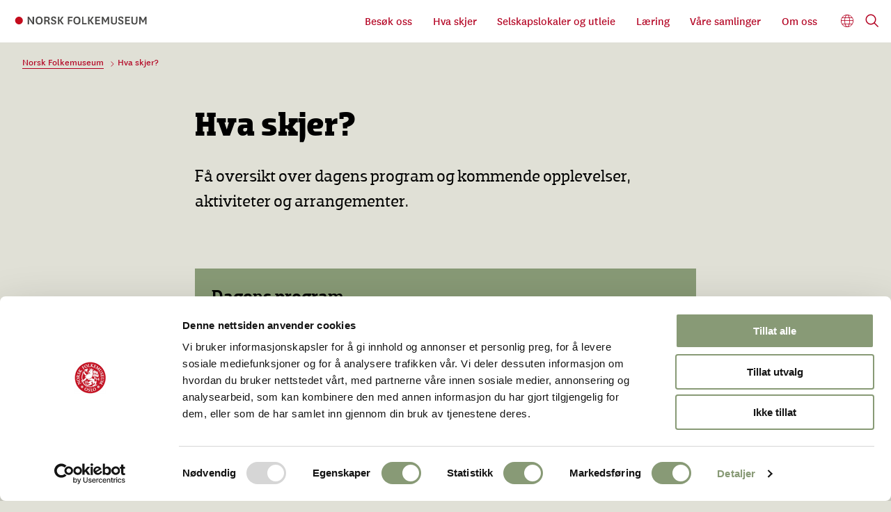

--- FILE ---
content_type: text/html; charset=utf-8
request_url: https://norskfolkemuseum.no/hva-skjer?period=day&date=2023-12-02&month=12&year=2023
body_size: 14495
content:
<!DOCTYPE html><html data-ng-app="m24App" data-ng-controller="BodyCtrl" lang="no" data-fullscreen="false" data-basecss="2" id="portal"> <head><script id="Cookiebot" src="https://consent.cookiebot.com/uc.js" data-cbid="2716d0fc-057e-4a98-8e1b-e917e650b947" data-blockingmode="auto" type="text/javascript"></script><meta http-equiv="Content-Type" content="text/html; charset=UTF-8"><meta name="viewport" content="width=device-width,initial-scale=1.0"><meta http-equiv="X-UA-Compatible" content="IE=edge"><link rel="icon" href="https://ems.dimu.org/image/013AksaJmhgj?dimension=32"><title>Hva skjer – Norsk Folkemuseum</title><script>
      var MUSEUM24_PORTAL_VERSION = "2026.01.07 (2.6.2)";
      console.log("Museum24:Portal - 2026.01.07 (2.6.2) | v2");
  </script><meta name="description" content="Få oversikt over dagens program og kommende opplevelser, aktiviteter, arrangementer."><meta name="keywords" content="museum, Oslo, friluftsmuseum, turisme, opplevelser, kultur, historie, folkemuseum, stavkirke, tun"><link rel="canonical" href="https://norskfolkemuseum.no/hva-skjer"><link rel="apple-touch-icon" href="https://ems.dimu.org/image/013AksaJmhgj?dimension=180"><meta property="og:description" content="Få oversikt over dagens program og kommende opplevelser, aktiviteter, arrangementer."><meta property="og:image" content="https://ems.dimu.org/image/013AksaJmhgj?dimension=1200&mediaType=image/jpeg"><meta property="og:image:secure_url" content="https://ems.dimu.org/image/013AksaJmhgj?dimension=1200&mediaType=image/jpeg"><script data-cookieconsent="ignore" src="/assets/gen/js_head_packed.js?89c18018"></script><script src="/assets/js/noframework.waypoints.min.js"></script><link rel="stylesheet" type="text/css" href="/assets/gen/m24base2.css?65326023"><link rel="stylesheet" type="text/css" href="/assets/gen/m24site_standard1024.css?0e92f102"><link rel="stylesheet" type="text/css" href="/assets/design/site/4.css?m=9e9e435a5bd7305f1860874073bead0c"><script>

      HAS_INTROSECTIONS = false; 

    </script><meta name="google-site-verification" content="aO348sgxfCq7fHpt9S7tAT5y_gyfSBjwaG3wCHvQqsg"><script>
!function(f,b,e,v,n,t,s){if(f.fbq)return;n=f.fbq=function(){n.callMethod?
n.callMethod.apply(n,arguments):n.queue.push(arguments)};if(!f._fbq)f._fbq=n;
n.push=n;n.loaded=!0;n.version='2.0';n.queue=[];t=b.createElement(e);t.async=!0;
t.src=v;s=b.getElementsByTagName(e)[0];s.parentNode.insertBefore(t,s)}(window,
document,'script','https://connect.facebook.net/en_US/fbevents.js');
fbq('init', '396852852055496'); // Insert your pixel ID here.
fbq('track', 'PageView');
</script><noscript><img height="1" width="1" style="display:none" src="https://www.facebook.com/tr?id=396852852055496&ev=PageView&noscript=1"></noscript><meta name="facebook-domain-verification" content="be594sjm4iynh01oy0i7x1mofp5elu"><script>
                    var script = document.createElement('script');
                    script.defer = true;
                    script.dataset.domain = "norskfolkemuseum.no,rollup.museum24";
                    script.dataset.api = "https://plausible.io/api/event";
                    script.src = "https://plausible.io/js/script.pageview-props.outbound-links.js";
                    script.setAttribute("event-solution", "Museum24");
                    script.setAttribute("event-site", "norskfolkemuseum.no");
                    script.setAttribute("event-siteurl", "norskfolkemuseum.no/");
                    script.setAttribute("event-siteid", "4");
                    script.setAttribute("event-sitename", "Norsk Folkemuseum");
                    script.setAttribute("event-language", "no");
                    document.getElementsByTagName('head')[0].appendChild(script);
                </script><script defer src="/assets/gen/m24_plausible_events.js?249c53e6"></script><script async src="https://www.googletagmanager.com/gtag/js?id=G-GPHHVPQ7X5"></script><script>
  window.dataLayer = window.dataLayer || [];
  function gtag(){dataLayer.push(arguments);}
  gtag('js', new Date());

  gtag('config', 'G-GPHHVPQ7X5');
</script><script>(function(w,d,s,l,i){w[l]=w[l]||[];w[l].push({'gtm.start':
    new Date().getTime(),event:'gtm.js'});var f=d.getElementsByTagName(s)[0],
    j=d.createElement(s),dl=l!='dataLayer'?'&l='+l:'';j.async=true;j.src=
    'https://www.googletagmanager.com/gtm.js?id='+i+dl;f.parentNode.insertBefore(j,f);
    })(window,document,'script','dataLayer','GTM-PT5W337');</script><script>
    var slideconfig = {
      animation: 'slide',  //if 'fade' --> html structure chages a bit a design breaks.
      animationSpeed: '1000',
      slideshowSpeed: '5500'
    };
  </script></head> <body id="m24top" ng-click="closeFilters()" class="hasCMPoverlayButton   template site--4 template--article theme-default template--     pagetype-auto "> <noscript><iframe src="https://www.googletagmanager.com/ns.html?id=GTM-PT5W337" height="0" width="0" style="display:none;visibility:hidden"></iframe></noscript> <a tabindex="0" class="accessible" href="#main"> <span> Hopp til hovedinnhold </span> </a> <header data-version="2" data-header-type="standard" class="header" id="header" data-expanded="false"> <div class="header__grid header__grid--standard"> <div class="header__ident"> <a href="//norskfolkemuseum.no" aria-labelledby="sitename" class="nav-home svg-logo"> <div class="header__logo"> <svg version="1.1" x="0px" y="0px" viewbox="0 0 240 60" overflow enable-background="new 0 0 240 60" xml:space="preserve" id="logo--header"><g extraneous="self"><g id="text"><path fill="#484847" d="M41.2,30.5c0.7,1,1.2,2.1,1.2,2.1h0.1c0,0-0.1-1.2-0.1-2.7V24h2.2v12h-2.1L38,29.5     c-0.8-1.1-1.3-2.1-1.3-2.1h-0.1c0,0,0.1,1.2,0.1,2.8V36h-2.2V24h2.1L41.2,30.5z"></path><path fill="#484847" d="M47.1,30c0-4,2.1-6.2,5.5-6.2c3.4,0,5.5,2.2,5.5,6.2c0,4-2.1,6.2-5.5,6.2C49.3,36.2,47.1,34,47.1,30      M49.4,30c0,2.7,1.1,4.3,3.2,4.3c2.1,0,3.2-1.6,3.2-4.3c0-2.7-1.1-4.3-3.2-4.3C50.5,25.7,49.4,27.3,49.4,30"></path><path fill="#484847" d="M67.3,36c-0.3-0.3-0.5-0.7-0.6-1.2l-0.5-2c-0.3-1.3-1-1.5-2-1.5h-1.5V36h-2.2V24H65     c2.7,0,4.2,1.1,4.2,3.5c0,1.9-1.2,2.9-2.7,3v0c1.1,0.2,1.7,0.6,2.1,1.9l0.6,2.3c0.1,0.5,0.3,0.9,0.6,1.3H67.3z M62.8,29.5h2.1     c1.4,0,2-0.6,2-1.8c0-1.2-0.6-1.8-2-1.8h-2.1V29.5z"></path><path fill="#484847" d="M72.9,32.5c0.2,1.4,1.2,2.1,2.4,2.1c1.2,0,2-0.5,2-1.5c0-1-0.5-1.4-2.3-2.1c-2.2-0.7-3.6-1.6-3.6-3.8     c0-2.6,2-3.5,3.9-3.5c2.3,0,4,0.9,4.2,3.1l-2.2,0.5c-0.1-1.2-1-1.8-2-1.8c-1,0-1.7,0.5-1.7,1.5c0,1.1,0.9,1.4,2.4,2     c2.1,0.7,3.5,1.5,3.5,3.7c0,2.4-1.9,3.5-4.3,3.5c-2.4,0-3.8-0.9-4.3-3L72.9,32.5z"></path><polygon fill="#484847" points="88.6,36 85,30.8 84.2,30.8 84.2,36 82,36 82,24 84.2,24 84.2,29 85.1,29 88.4,24 90.9,24      86.9,29.8 91.2,36    "></polygon><polygon fill="#484847" points="97.7,36 97.7,24 105,24 105,25.9 99.9,25.9 99.9,29.3 104.4,29.3 104.4,31.1 99.9,31.1 99.9,36         "></polygon><path fill="#484847" d="M106.4,30c0-4,2.1-6.2,5.5-6.2c3.4,0,5.5,2.2,5.5,6.2c0,4-2.1,6.2-5.5,6.2C108.5,36.2,106.4,34,106.4,30      M108.6,30c0,2.7,1.1,4.3,3.2,4.3c2.1,0,3.2-1.6,3.2-4.3c0-2.7-1.1-4.3-3.2-4.3C109.7,25.7,108.6,27.3,108.6,30"></path><polygon fill="#484847" points="122,24 122,34.1 127.1,34.1 127.1,36 119.9,36 119.9,24    "></polygon><polygon fill="#484847" points="135.9,36 132.3,30.8 131.5,30.8 131.5,36 129.3,36 129.3,24 131.5,24 131.5,29 132.4,29      135.7,24 138.2,24 134.2,29.8 138.5,36    "></polygon><polygon fill="#484847" points="148.1,36 140.5,36 140.5,24 148.1,24 148.1,25.9 142.7,25.9 142.7,29 147.5,29 147.5,30.9      142.7,30.9 142.7,34.1 148.1,34.1    "></polygon><path fill="#484847" d="M155.9,33.1l-2.1-3.7c-0.7-1.2-0.9-2-0.9-2h-0.1c0,0,0.1,0.7,0.1,2.1V36h-2.2V24h2.4l2.7,5     c0.5,1,0.7,1.5,0.7,1.5h0.1c0,0,0.1-0.5,0.7-1.5l2.6-5h2.3v12H160v-6.4c0-1.4,0.1-2.1,0.1-2.1h-0.1c0,0-0.2,0.8-0.9,2l-2.1,3.7     H155.9z"></path><path fill="#484847" d="M174.6,24v8c0,3.1-2.3,4.2-4.7,4.2c-2.4,0-4.7-1-4.7-4.2v-8h2.2v7.4c0,2,0.8,3,2.5,3c1.7,0,2.6-1,2.6-3     V24H174.6z"></path><path fill="#484847" d="M178.2,32.5c0.2,1.4,1.2,2.1,2.4,2.1c1.2,0,2-0.5,2-1.5c0-1-0.5-1.4-2.3-2.1c-2.2-0.7-3.6-1.6-3.6-3.8     c0-2.6,2-3.5,3.9-3.5c2.3,0,4,0.9,4.2,3.1l-2.2,0.5c-0.1-1.2-1-1.8-2-1.8c-1,0-1.7,0.5-1.7,1.5c0,1.1,0.9,1.4,2.4,2     c2.1,0.7,3.5,1.5,3.5,3.7c0,2.4-1.9,3.5-4.3,3.5c-2.4,0-3.8-0.9-4.3-3L178.2,32.5z"></path><polygon fill="#484847" points="194.9,36 187.3,36 187.3,24 194.9,24 194.9,25.9 189.5,25.9 189.5,29 194.3,29 194.3,30.9      189.5,30.9 189.5,34.1 194.9,34.1    "></polygon><path fill="#484847" d="M206.6,24v8c0,3.1-2.3,4.2-4.7,4.2c-2.4,0-4.7-1-4.7-4.2v-8h2.2v7.4c0,2,0.8,3,2.5,3c1.7,0,2.6-1,2.6-3     V24H206.6z"></path><path fill="#484847" d="M214.7,33.1l-2.1-3.7c-0.7-1.2-0.9-2-0.9-2h-0.1c0,0,0.1,0.7,0.1,2.1V36h-2.2V24h2.4l2.7,5     c0.5,1,0.7,1.5,0.7,1.5h0.1c0,0,0.1-0.5,0.7-1.5l2.6-5h2.3v12h-2.2v-6.4c0-1.4,0.1-2.1,0.1-2.1h-0.1c0,0-0.2,0.8-0.9,2l-2.1,3.7     H214.7z"></path></g><path fill="#C40C1D" d="M21,36c3.3,0,6-2.7,6-6c0-3.3-2.7-6-6-6c-3.3,0-6,2.7-6,6C15,33.3,17.7,36,21,36"></path></g></svg> </div> <div class="header__name" id="sitename"> Norsk Folkemuseum </div> </a> </div> <div class="header__mobile_head"> <button class="button  button--toggle toggle--navigation toggle--navsearch" aria-labelledby="togglemenu_label" data-action="toggle-nav" aria-controls="header" aria-owns="header" aria-expanded="false"> <i class="button__icon"></i> <svg xmlns="http://www.w3.org/2000/svg" width="27" height="16" fill="#000" viewbox="0 0 27 16"><g transform="translate(-321 -54)"><path d="M15.935,14.563h-.723l-.256-.247a5.955,5.955,0,1,0-.64.64l.247.256v.723L19.137,20.5,20.5,19.137Zm-5.489,0a4.117,4.117,0,1,1,4.117-4.117A4.111,4.111,0,0,1,10.446,14.563Z" transform="translate(316.5 49.5)"></path><path d="M12.557,21H22.5V19H10.639ZM8.816,16H22.5V14H9.31ZM7.822,9l.995,2H22.5V9Z" transform="translate(325.5 46.682)"></path></g></svg> <b class="button__label" id="togglemenu_label"> <span>Meny</span> </b> </button> <div class="mobile__languages"> <button class="button  button--toggle  toggle--languages" id="toggle--languages" aria-label="Språk" data-action="toggle-nav-section" aria-controls="mob_languages" aria-owns="languages" aria-expanded="false"> <i class="button__icon i-nav-languages"></i> <b class="button__label" data-label-expand="Språk: Norsk" data-label-collapse="Velg språk:"> <span>Språk</span> </b> </button> <ul class="nav-languages" id="mob_languages" data-expanded="false" aria-label="Språk"> <li role="none"> <a class="nav-language" data-language="English" href="//norskfolkemuseum.no/en/whats-on"> English </a> </li> <li role="none"> <a class="nav-language" data-language="Deutsch" href="//norskfolkemuseum.no/de"> Deutsch </a> </li> </ul> </div> </div> <div class="header_menu_container"> <div class="header__search"> <div class="nav-search" id="search"> <form class="form" role="search" action="//norskfolkemuseum.no/m24-search"> <div class="form__input input--icon"> <input aria-label="Søkefelt for nettstedssøk" type="search" name="q" placeholder="Søk"> <i class="input__icon i-nav-search"></i> </div> </form> </div> </div> <nav class="header__menu"> <ul class="nav-menu" id="mainmenu" data-items="6"> <li class> <a href="//norskfolkemuseum.no/planlegg-besoket-ditt" id="mainmenu-1" class="nav-item" aria-expanded="false" aria-haspopup="true" aria-controls="submenu-1" aria-owns="submenu-1" data-action="toggle-submenu"> Besøk oss <div class="button  button--toggle  toggle--submenu"> <i class="button__icon"></i> </div> </a> <ul class="nav-submenu" id="submenu-1" data-expanded="false" aria-labelledby="mainmenu-1"> <li class> <a href="//norskfolkemuseum.no/planlegg-besoket-ditt" class="submenu__link">Planlegg besøket ditt</a> </li> <li class> <a href="//norskfolkemuseum.no/Friluftsmuseet" class="submenu__link">Bygningene i Friluftsmuseet</a> </li> <li class> <a href="//norskfolkemuseum.no/Utstillinger" class="submenu__link">Utstillinger</a> </li> <li class> <a href="//norskfolkemuseum.no/kafe-arkadia-og-piperviken" class="submenu__link">Spisesteder</a> </li> <li class> <a href="//norskfolkemuseum.no/butikk-og-besokssenter" class="submenu__link">Museumsbutikken</a> </li> <li class> <a href="//norskfolkemuseum.no/kunsthandverkerne" class="submenu__link">Kunsthåndverkerne</a> </li> <li class> <a href="//norskfolkemuseum.no/omvisninger" class="submenu__link">Gruppeomvisninger</a> </li> <li class> <a href="//norskfolkemuseum.no/reiseliv" class="submenu__link">Reiseliv</a> </li> </ul> </li> <li class> <a href="//norskfolkemuseum.no/hva-skjer" id="mainmenu-2" class="nav-item menu__link "> Hva skjer </a> </li> <li class> <a href="//norskfolkemuseum.no/lokaler-til-leie" id="mainmenu-3" class="nav-item" aria-expanded="false" aria-haspopup="true" aria-controls="submenu-3" aria-owns="submenu-3" data-action="toggle-submenu"> Selskapslokaler og utleie <div class="button  button--toggle  toggle--submenu"> <i class="button__icon"></i> </div> </a> <ul class="nav-submenu" id="submenu-3" data-expanded="false" aria-labelledby="mainmenu-3"> <li class> <a href="https://www.historiskelokaler.no/gjestestuene" class="nav-item " id="submenu-3-1"> Selskapslokaler </a> </li> <li class> <a href="//norskfolkemuseum.no/foto-og-filmopptak" class="submenu__link">Location til film- og TV-opptak</a> </li> <li class> <a href="//norskfolkemuseum.no/julemarked-markedsplass" class="submenu__link">Markedsplass på julemarked</a> </li> <li class> <a href="//norskfolkemuseum.no/folkedans-og-musikk-til-ditt-arrangement" class="submenu__link">Folkedans og -musikk til ditt arrangement</a> </li> </ul> </li> <li class> <a href="//norskfolkemuseum.no/laring" id="mainmenu-4" class="nav-item" aria-expanded="false" aria-haspopup="true" aria-controls="submenu-4" aria-owns="submenu-4" data-action="toggle-submenu"> Læring <div class="button  button--toggle  toggle--submenu"> <i class="button__icon"></i> </div> </a> <ul class="nav-submenu" id="submenu-4" data-expanded="false" aria-labelledby="mainmenu-4"> <li class> <a href="//norskfolkemuseum.no/laring" class="submenu__link">Læring</a> </li> <li class> <a href="//norskfolkemuseum.no/skoler-og-barnehager" class="submenu__link">Omvisninger for skoler og barnehager</a> </li> <li class> <a href="//norskfolkemuseum.no/omvisninger-for-universitet-og-hoyskoler" class="submenu__link">Omvisninger for universitet og høyskole</a> </li> <li class> <a href="//norskfolkemuseum.no/voksenopplaring" class="submenu__link">Voksenopplæring</a> </li> <li class> <a href="//norskfolkemuseum.no/mote-med-minner" class="submenu__link">Møte med minner</a> </li> <li class> <a href="//norskfolkemuseum.no/norsk-folkemuseums-dansegruppe" class="submenu__link">Norsk Folkemuseums Dansegruppe</a> </li> <li class> <a href="//norskfolkemuseum.no/temasider" class="submenu__link">Temasider</a> </li> </ul> </li> <li class> <a href="//norskfolkemuseum.no/Samlingene" id="mainmenu-5" class="nav-item menu__link "> Våre samlinger </a> </li> <li class> <a href="//norskfolkemuseum.no/om-oss" id="mainmenu-6" class="nav-item menu__link "> Om oss </a> </li> </ul> </nav> <div class="focus__languages"> <button class="button  button--toggle  toggle--languages" id="toggle--languages" aria-label="Språk" data-action="toggle-nav-section" aria-controls="languages" aria-owns="languages" aria-expanded="false"> <i class="button__icon i-nav-languages"></i> <b class="button__label" data-label-expand="Språk: Norsk" data-label-collapse="Velg språk:"> <span>Språk</span> </b> </button> <ul class="nav-languages" id="languages" data-expanded="false" aria-label="Språk"> <li role="none"> <a class="nav-language" data-language="English" href="//norskfolkemuseum.no/en/whats-on"> English </a> </li> <li role="none"> <a class="nav-language" data-language="Deutsch" href="//norskfolkemuseum.no/de"> Deutsch </a> </li> </ul> </div> <button class="button  button--toggle  toggle--search" data-action="toggle-search" aria-controls="search" aria-labelledby="togglesearch_label" aria-owns="search" aria-expanded="false"> <i class="button__icon i-nav-search"></i> <b class="button__label" id="togglesearch_label"> <span>Søk</span> </b> </button> </div> <div class="header__path"> <nav aria-label="Navigasjonssti" class="nav-path"> <p class="path__label" id="path-label_header">Du er her:</p> <ol aria-labelledby="path-label_header"> <li> <a href="//norskfolkemuseum.no" class="path__link">Norsk Folkemuseum</a> </li> <li> <i class="path__icon  i-chevron-right"></i> <span class="path__current">Hva skjer?</span> </li> </ol> </nav> </div> </div> </div> </header> <main class="content" id="main" tabindex="-1"> <article class="article" id="top"> <div id="s-header" class="toc-target article__head skin__head     pad-top-auto pad-bottom-auto"> <div data-module="article__title" class="block  block--article__head txtalign--"> <div class="article__grid"> <div class="article__title "> <h1>Hva skjer? </h1> </div> <div class="article__leadtext "> <p> Få oversikt over dagens program og kommende opplevelser, aktiviteter og arrangementer. </p> </div> </div> </div> </div> <section id="s-3" class="toc-target article__body skin__body   pad-top-auto pad-bottom-auto "> <div data-module="frontpage__module" id="b-31" class="block txtalign--default toc-target"> <div class="article__grid blocktype--frontpage__module"> <a title="Dagens program" class="module--link " href="//norskfolkemuseum.no/program"> <div data-version="2" class="module  module--grid
         module--general
         module--banner
         module--l-m
         layout--default
         align--default
         valign--default
         skin-green-grey  skin-banner
         no-media        
         no-textbackground
         toc-target 
         module-- 
         linkstyle--module 
         "> <div class="module__grid   skin-green-grey  skin-banner no-media     video--"> <div class="module__media focuspoint" id="image_3_block_1"> </div> <div class="banner__overlaycontainer"> <div class="banner__controls" data-playing data-background="true"> </div> </div> <div class="module__content"> <div class="content__layout  image_3_block_1_contentBackground"> <div class="module__head"> <span class="banner__title"> <span class="modify--size"> <h2 class="hyphenate module__heading h-default t-normal f-default  line-dark">Dagens program</h2> </span> </span> </div> <div class="module__body  t-default line-dark"> <p>Se hva du kan oppleve på Norsk Folkemuseum i dag</p> </div> <div class="module__foot  f-default line-dark"> </div> </div> </div> </div> </div> </a> </div> </div> </section> <section id="s-4" class="toc-target section--page__grid pad-top-auto pad-bottom-auto 
                           "> <div class="section__grid"> <div id="b-41" class="block txtalign--" data-module="events_auto"> <div class="pagelist section pagelist--grid"> <div class="pagelist__intro"> <h2>Kommende aktiviteter, arrangementer og utstillinger:</h2> </div> <m24-events-auto block="{&#34;_collapse&#34;: true, &#34;_moduleCreatedByAdmin2&#34;: true, &#34;_recentlyPasted&#34;: false, &#34;body&#34;: &#34;&#34;, &#34;displayCategory&#34;: true, &#34;displayDescription&#34;: true, &#34;displayLocation&#34;: false, &#34;gridMobileBehaviour&#34;: &#34;auto&#34;, &#34;gridSize&#34;: &#34;5&#34;, &#34;layout&#34;: &#34;img&#34;, &#34;showForPeriodType&#34;: &#34;12m&#34;, &#34;skin&#34;: &#34;skin-green-grey-75&#34;, &#34;subCategories&#34;: [], &#34;title&#34;: &#34;Kommende aktiviteter, arrangementer og utstillinger:&#34;, &#34;tocId&#34;: &#34;&#34;, &#34;type&#34;: &#34;events_auto&#34;, &#34;userCategoryFilter&#34;: true, &#34;userDateFilter&#34;: false, &#34;userMuseumFilter&#34;: false, &#34;userTargetGroupFilter&#34;: false, &#34;userTodayFilter&#34;: false, &#34;view&#34;: &#34;grid&#34;, &#34;visible&#34;: &#34;visible&#34;, &#34;visibletitle&#34;: true}" baseurl="norskfolkemuseum.no" pageid="29655" siteid="4" pagelanguage="no" locale="no"> </m24-events-auto> </div> </div> </div> </section> </article> </main> <footer class="footer" id="footer"> <div class="footer__grid"> <div class="footer__nav"> <div class="footer__menu"> <ul class="nav-menu" id="footernav"> <li> <a href="//norskfolkemuseum.no/om-oss" id="footernav-1" class="nav-item nav-level-1"> Om oss </a> </li> <li> <a href="//norskfolkemuseum.no/for-pressen" id="footernav-2" class="nav-item nav-level-1"> For pressen </a> </li> <li> <a href="//norskfolkemuseum.no/forskning" id="footernav-3" class="nav-item nav-level-1"> Forskning </a> </li> <li> <a href="//norskfolkemuseum.no/kontaktoss" id="footernav-4" class="nav-item nav-level-1"> Kontakt oss </a> </li> </ul> </div> </div> <div class="footer__contact"> <div class="footer__logo"> <svg version="1.1" x="0px" y="0px" viewbox="0 565.3 60 60" overflow enable-background="new 0 565.3 60 60" xml:space="preserve" id="Layer_1"><g extraneous="self"> <g> <path fill="#C61C2C" d="M50.8,589.4c0,11.5-9.3,20.8-20.8,20.8s-20.8-9.3-20.8-20.8c0-11.5,9.3-20.8,20.8-20.8     S50.8,577.8,50.8,589.4"></path> <polygon fill="#FFFFFF" points="41,601.4 40.8,600.4 41.5,599.8 41.8,600.7    "></polygon> <polygon fill="#FFFFFF" points="42.2,603.1 41.4,602.7 41.1,601.8 42.1,602.1    "></polygon> <polygon fill="#FFFFFF" points="40.6,601.7 40,602.3 39.1,602 39.7,601.4    "></polygon> <polygon fill="#FFFFFF" points="40.8,601.4 39.9,601.1 39.6,600.2 40.6,600.5    "></polygon> <polygon fill="#FFFFFF" points="42.8,601.2 42.2,601.8 41.3,601.5 41.9,600.9    "></polygon> <polygon fill="#FFFFFF" points="40.9,601.9 41.1,602.8 40.4,603.5 40.1,602.5    "></polygon> <polygon fill="#FFFFFF" points="19.1,601.4 19.3,600.5 20.3,600.3 20,601.2    "></polygon> <polygon fill="#FFFFFF" points="19.4,603.5 18.6,602.8 19,601.9 19.6,602.6    "></polygon> <polygon fill="#FFFFFF" points="18.6,601.5 17.7,601.8 17,601 17.9,600.8    "></polygon> <polygon fill="#FFFFFF" points="18.8,601.4 18.2,600.7 18.4,599.7 19.1,600.4    "></polygon> <polygon fill="#FFFFFF" points="20.8,602.2 19.9,602.4 19.1,601.7 20.1,601.4    "></polygon> <polygon fill="#FFFFFF" points="18.6,601.8 18.4,602.7 17.5,603 17.8,602    "></polygon> <path fill="#FFFFFF" d="M12.7,595.4c0.2,0,0.5-0.2,1.6-0.6l1.8-0.8c0,0-0.7,1.5-1.1,2.3c-0.3,0.6-0.7,1.6-0.7,1.6     s0.4-0.2,1.1-0.5c1.1-0.5,1.3-0.6,1.4-0.7c0.1-0.1,0.1-0.2,0-0.4l0.2-0.1c0,0,0.2,0.3,0.2,0.6c0.1,0.2,0.2,0.6,0.2,0.6l-0.2,0.1     c-0.1-0.2-0.2-0.3-0.3-0.2c-0.2,0-0.5,0.2-1.6,0.6c-0.7,0.3-1.3,0.6-1.3,0.6s-0.2,0.2,0,0.6l-0.2,0.1c0,0-0.2-0.3-0.2-0.5     c-0.1-0.2-0.2-0.4-0.2-0.4s0.5-1.1,0.8-1.7c0.2-0.5,0.6-1.5,0.6-1.5s-0.3,0.2-0.9,0.4c-0.8,0.4-1.1,0.5-1.1,0.6     c-0.1,0.1-0.1,0.2,0,0.5l-0.2,0.1c0,0-0.1-0.2-0.2-0.6c-0.1-0.2-0.2-0.6-0.2-0.6l0.2-0.1C12.5,595.3,12.6,595.4,12.7,595.4"></path> <path fill="#FFFFFF" d="M15.6,591.5c0.2,1.2-0.6,2.1-1.7,2.4c-0.8,0.1-2.1-0.2-2.4-1.8c-0.2-1.3,0.6-2.1,1.7-2.3     C14.5,589.6,15.5,590.4,15.6,591.5 M11.8,592c0.2,0.8,0.8,1.1,1.9,1.1c1.1-0.2,1.8-0.7,1.6-1.5c-0.2-0.9-1-1.1-1.9-1     C12.7,590.6,11.7,591.1,11.8,592"></path> <path fill="#FFFFFF" d="M15.6,586.7c0,0-0.2,0.2-1,0.5c-0.3,0.2-0.9,0.4-0.9,0.5s-0.1,0.5-0.1,0.5s1.2,0.2,1.4,0.2     s0.2-0.2,0.2-0.3h0.2c0,0-0.1,0.5-0.1,0.7c0,0.3-0.1,0.7-0.1,0.7h-0.2c0-0.2,0-0.3-0.2-0.4s-0.5-0.1-1.7-0.2     c-1-0.1-1.3-0.2-1.5-0.2c-0.2,0-0.2,0.2-0.2,0.3h-0.2c0,0,0.1-0.4,0.1-0.8c0-0.3,0.1-0.7,0.1-1c0.1-0.7,0.5-1.2,1.1-1.1     c0.8,0.1,1,0.9,1,0.9c0.1,0,0.6-0.2,0.8-0.4c0.4-0.2,0.7-0.4,0.9-0.6c0.2-0.1,0.2-0.2,0.2-0.3h0.2L15.6,586.7z M12.1,586.8     c-0.2,0.1-0.2,0.3-0.2,0.6c0,0.2-0.1,0.4-0.1,0.4l1.7,0.2c0,0,0.1-0.2,0.1-0.3c0.1-0.4-0.1-0.8-0.8-0.9     C12.4,586.7,12.2,586.8,12.1,586.8"></path> <path fill="#FFFFFF" d="M16.3,584.4c-0.2,0.5-0.4,0.7-0.6,1c0,0-0.1-0.1-0.2-0.1c-0.2-0.1-0.6-0.2-0.6-0.2l0.1-0.2     c0.5,0.2,0.8-0.1,1.1-0.6c0.2-0.5,0.1-0.8-0.3-1c-0.2-0.1-0.5,0-1.2,0.5c-0.5,0.4-0.9,0.6-1.4,0.3c-0.6-0.2-0.7-1-0.5-1.6     c0.2-0.4,0.2-0.6,0.3-0.7v-0.1c0,0,0.2,0.1,0.2,0.1c0.1,0,0.6,0.2,0.6,0.2l-0.1,0.2c-0.2-0.1-0.3-0.1-0.5,0s-0.2,0.2-0.4,0.4     c-0.2,0.5,0,0.7,0.2,0.9c0.3,0.2,0.6-0.1,1.1-0.5c0.6-0.4,0.9-0.6,1.4-0.5C16.3,582.9,16.6,583.4,16.3,584.4"></path> <path fill="#FFFFFF" d="M18.4,580.4c-0.2,0.2-0.4,0.6-0.4,0.6l-0.2-0.1c0.1-0.2,0.2-0.2,0-0.3c-0.1-0.1-0.6,0-1,0s-0.9,0.1-1,0.1     c1,0.6,1.2,0.8,1.3,0.8c0.2,0.1,0.2-0.1,0.4-0.2l0.2,0.1c0,0-0.2,0.4-0.4,0.6s-0.4,0.6-0.4,0.6l-0.2-0.1c0.1-0.2,0.2-0.2,0.1-0.4     c-0.1-0.1-0.4-0.3-1.4-1.1c-0.8-0.6-1.1-0.7-1.2-0.8c-0.2-0.1-0.2,0-0.4,0.2l-0.2-0.1c0,0,0.2-0.3,0.5-0.6     c0.2-0.2,0.4-0.6,0.4-0.6l0.2,0.1c-0.1,0.2-0.2,0.2-0.1,0.4c0.1,0.1,0.3,0.3,1.2,0.9c0,0-0.1-0.6-0.2-0.9c-0.2-0.6-0.2-0.9-0.3-1     c-0.1-0.1-0.2,0-0.3,0.2l-0.2-0.1c0,0,0.2-0.3,0.4-0.6c0.2-0.2,0.4-0.6,0.4-0.6l0.2,0.1c-0.1,0.1-0.2,0.3-0.2,0.5     c0,0.2,0.1,0.6,0.2,1.1c0.1,0.3,0.2,0.7,0.2,0.7s0.6-0.1,1.1-0.2c0.6-0.1,1.1-0.1,1.4-0.2c0.2,0,0.4-0.2,0.5-0.3l0.2,0.1     C19,579.5,18.6,580.1,18.4,580.4"></path> <path fill="#FFFFFF" d="M20.8,574c-0.2-0.3-0.4-0.3-0.8,0c-0.3,0.2-0.6,0.4-0.6,0.4l0.9,1.2l0.5-0.3c0.2-0.1,0.2-0.2,0.3-0.2     c0.1-0.1-0.1-0.3-0.1-0.4l0.2-0.1c0,0,0.2,0.3,0.3,0.5c0.1,0.2,0.3,0.5,0.3,0.5l-0.2,0.1c0,0-0.1-0.2-0.2-0.2     c-0.1,0-0.2,0.1-0.5,0.2c-0.2,0.1-0.5,0.3-0.5,0.3c0.6,0.9,0.8,1.1,0.9,1.2c0.1,0.1,0.2,0.1,0.5-0.1l0.1,0.2c0,0-0.4,0.2-0.6,0.4     c-0.2,0.2-0.5,0.3-0.6,0.4l-0.1-0.2c0.2-0.1,0.2-0.2,0.2-0.4c-0.1-0.2-0.2-0.4-1-1.5c-0.6-0.8-0.7-1.1-0.9-1.2s-0.2-0.1-0.4,0.1     l-0.1-0.2c0,0,0.4-0.3,0.7-0.5c0.2-0.2,1-0.6,1.3-1c0.1,0,0.2-0.1,0.2-0.1l0.1,0.2c0.2,0.2,0.3,0.4,0.3,0.4L20.8,574z"></path> <path fill="#FFFFFF" d="M24.9,575.7c-1.1,0.4-2.2-0.1-2.6-1.2c-0.2-0.7-0.2-2.1,1.2-2.7c1.2-0.5,2.2,0.2,2.6,1.2     C26.5,574.3,25.9,575.3,24.9,575.7 M23.6,572.2c-0.8,0.3-1,1.1-0.6,2c0.4,1,1.1,1.5,1.9,1.3c0.8-0.3,0.9-1.1,0.6-2.1     C25.1,572.7,24.5,571.8,23.6,572.2"></path> <path fill="#FFFFFF" d="M27.8,574.9c-0.2,0-0.7,0.1-0.7,0.1v-0.2c0.2,0,0.3-0.1,0.3-0.2c0-0.2,0-0.5-0.2-1.7     c-0.1-1-0.2-1.3-0.2-1.5c-0.1-0.2-0.2-0.2-0.4-0.2v-0.2c0,0,0.4,0,0.8-0.1c0.2,0,0.7-0.1,0.7-0.1v0.2c-0.2,0-0.3,0.1-0.3,0.2     c0,0.2,0,0.6,0.1,1.5c0.2,1.7,0.2,1.7,0.3,1.8c0.1,0.1,0.2,0.1,0.6,0c0.3,0,0.5-0.2,0.6-0.3c0.1-0.2,0.1-0.3,0.1-0.3h0.2     c0,0,0,0.3,0.1,0.6c0,0.1,0,0.2,0,0.2S28.2,574.8,27.8,574.9"></path> <path fill="#FFFFFF" d="M33,575c-0.3-0.1-0.7-0.1-0.7-0.1v-0.2c0.2,0,0.2,0,0.2-0.1c0-0.1-0.2-0.6-0.5-0.9     c-0.2-0.3-0.5-0.7-0.5-0.8c-0.2,1.1-0.2,1.5-0.2,1.5c0,0.2,0.2,0.2,0.3,0.2v0.2c0,0-0.5-0.1-0.7-0.1c-0.3-0.1-0.7-0.1-0.7-0.1     v-0.2c0.2,0,0.3,0,0.4-0.2c0.1-0.2,0.1-0.5,0.3-1.7c0.2-1,0.2-1.3,0.2-1.5S31,571,30.8,571v-0.2c0,0,0.4,0.1,0.7,0.1     c0.2,0,0.7,0.1,0.7,0.1v0.2c-0.2,0-0.3,0-0.4,0.1c-0.1,0.2-0.1,0.4-0.2,1.5c0,0,0.5-0.4,0.7-0.6c0.4-0.4,0.7-0.6,0.7-0.7     c0-0.1,0-0.2-0.3-0.2v-0.2c0,0,0.4,0.1,0.7,0.1c0.2,0,0.7,0.1,0.7,0.1v0.2c-0.1,0-0.3,0-0.6,0.1c-0.2,0.1-0.6,0.4-1,0.6     c-0.2,0.2-0.6,0.5-0.6,0.5s0.3,0.6,0.6,1c0.3,0.5,0.6,0.9,0.7,1.1c0.1,0.2,0.3,0.2,0.5,0.2v0.2C34,575.2,33.3,575.1,33,575"></path> <path fill="#FFFFFF" d="M34.9,575.6c-0.2-0.1-0.6-0.2-0.6-0.2l0.1-0.2c0.2,0.1,0.3,0.1,0.4-0.1c0.1-0.1,0.2-0.4,0.7-1.6     c0.4-0.9,0.5-1.2,0.5-1.4s-0.1-0.2-0.3-0.3l0.1-0.1c0,0,0.5,0.2,0.8,0.3c0.4,0.2,1.1,0.4,1.5,0.6c0.1,0,0.2,0.1,0.2,0.1     s-0.1,0.2-0.1,0.2c-0.1,0.3-0.2,0.5-0.2,0.5l-0.2-0.1c0.2-0.4,0-0.5-0.4-0.6c-0.2-0.1-0.7-0.2-0.7-0.2l-0.6,1.3     c0,0,0.3,0.2,0.5,0.2s0.3,0.2,0.4,0.2c0.2,0,0.2-0.3,0.2-0.3l0.2,0.1c0,0-0.2,0.3-0.2,0.5c-0.1,0.2-0.2,0.5-0.2,0.5l-0.2-0.1     c0,0,0.1-0.2,0-0.3c0-0.1-0.1-0.2-0.4-0.2l-0.5-0.2l-0.3,0.9c-0.2,0.6-0.2,0.6,0,0.7c0.1,0.1,0.2,0.2,0.4,0.2     c0.2,0.1,0.5,0.2,0.6,0.1c0.2-0.1,0.3-0.3,0.3-0.3l0.2,0.1c0,0-0.1,0.2-0.2,0.6c0,0.1-0.1,0.2-0.1,0.2S35.3,575.7,34.9,575.6"></path> <path fill="#FFFFFF" d="M42.8,576.5c-0.2,0.1-0.4,0.4-1,1.1c-0.6,0.9-1,1.2-1.1,1.4c-0.1,0.2,0,0.2,0.2,0.4l-0.1,0.2     c0,0-0.3-0.3-0.6-0.5c-0.2-0.2-0.6-0.4-0.6-0.4l0.1-0.2c0.2,0.1,0.2,0.2,0.3,0.1c0.1-0.1,0.2-0.2,0.4-0.3l1.3-1.6     c0,0-0.8,0.4-1.3,0.6c-0.6,0.3-1.7,0.8-1.7,0.8s0.2-1.1,0.4-1.7c0.2-0.6,0.4-1.5,0.4-1.5l-0.6,0.6c-0.6,0.7-1,1.2-1,1.4     c-0.1,0.2,0,0.2,0.2,0.4l-0.1,0.2c0,0-0.2-0.2-0.5-0.4c-0.2-0.2-0.5-0.4-0.5-0.4l0.1-0.2c0.2,0.2,0.2,0.2,0.4,0.1     c0.1-0.1,0.4-0.3,1.1-1.3c0.6-0.7,0.9-1.1,0.9-1.1s0.1-0.2-0.2-0.6l0.1-0.2c0,0,0.3,0.2,0.6,0.4c0.1,0.1,0.3,0.2,0.3,0.2     s-0.2,1.1-0.4,1.7c-0.2,0.6-0.3,1.4-0.3,1.4s0.8-0.4,1.3-0.6c0.6-0.3,1.6-0.8,1.6-0.8s0.2,0.2,0.5,0.4c0.2,0.2,0.3,0.2,0.3,0.2     l-0.1,0.2C43.1,576.4,43.1,576.4,42.8,576.5"></path> <path fill="#FFFFFF" d="M46.1,580.5c-0.2,0-0.6,0.2-1.5,0.9c-1,0.6-1.8,1-2.6-0.2c-0.3-0.5-0.4-0.9-0.4-1.2     c0.1-0.5,0.4-0.8,0.8-1.1c0.9-0.6,1.6-1.1,1.6-1.1c0.1-0.1,0.1-0.2-0.1-0.4l0.2-0.1c0,0,0.2,0.4,0.4,0.6c0.2,0.2,0.4,0.6,0.4,0.6     l-0.2,0.1c-0.2-0.2-0.2-0.2-0.3-0.2c-0.2,0-0.6,0.3-1.2,0.7c-0.2,0.2-0.4,0.3-0.6,0.4c-0.7,0.6-0.8,1-0.4,1.5     c0.2,0.2,0.4,0.5,0.6,0.5c0.4,0.1,0.9-0.2,1.5-0.6c1-0.6,1.1-0.8,1.2-1c0-0.1-0.1-0.2-0.2-0.4l0.2-0.1c0,0,0.2,0.3,0.4,0.6     c0.2,0.2,0.4,0.6,0.4,0.6l-0.2,0.1C46.2,580.6,46.1,580.5,46.1,580.5"></path> <path fill="#FFFFFF" d="M43.5,584.1c-0.2-0.5-0.2-0.8-0.2-1.1c0,0,0.1,0,0.2-0.1c0.2-0.1,0.6-0.2,0.6-0.2l0.1,0.2     c-0.5,0.2-0.6,0.6-0.4,1.1c0.2,0.5,0.5,0.6,0.9,0.6c0.3-0.1,0.4-0.3,0.6-1.2c0.2-0.6,0.3-1,0.8-1.2c0.6-0.2,1.2,0.2,1.5,0.9     c0.2,0.4,0.2,0.6,0.2,0.7l0.1,0.1c0,0-0.2,0.1-0.2,0.1c-0.1,0-0.6,0.2-0.6,0.2l-0.1-0.2c0.2-0.1,0.3-0.2,0.3-0.3     c0.1-0.2,0.1-0.3,0-0.6c-0.2-0.5-0.5-0.6-0.8-0.5c-0.3,0.2-0.4,0.4-0.6,1.1c-0.2,0.6-0.2,1.1-0.7,1.3     C44.6,585.2,43.9,585,43.5,584.1"></path> <path fill="#FFFFFF" d="M44.3,586.5c0-0.2-0.1-0.7-0.1-0.7h0.2c0,0.2,0.1,0.3,0.2,0.3s0.5,0,1.7-0.2c1-0.2,1.3-0.2,1.5-0.2     c0.2-0.1,0.2-0.2,0.2-0.4h0.2c0,0,0.1,0.5,0.1,0.9c0.1,0.4,0.2,1.1,0.2,1.6c0,0.1,0,0.2,0,0.2s-0.2,0-0.2,0     c-0.3,0.1-0.6,0.1-0.6,0.1v-0.2c0.4-0.1,0.5-0.2,0.4-0.7c0-0.2-0.2-0.7-0.2-0.7l-1.5,0.2c0,0,0.1,0.3,0.1,0.6s0.1,0.3,0.1,0.4     c0.1,0.1,0.4,0.1,0.4,0.1v0.2c0,0-0.4,0.1-0.6,0.1c-0.2,0-0.6,0.1-0.6,0.1V588c0,0,0.2,0,0.3-0.2c0.1-0.1,0.1-0.2,0-0.5l-0.1-0.6     l-0.9,0.2c-0.6,0.1-0.6,0.2-0.6,0.3c0,0.1,0,0.2,0,0.5c0.1,0.3,0.1,0.5,0.2,0.6c0.2,0.2,0.4,0.1,0.4,0.1v0.2c0,0-0.3,0-0.6,0.1     c-0.1,0-0.2,0.1-0.2,0.1S44.4,586.9,44.3,586.5"></path> <path fill="#FFFFFF" d="M47.9,592.9c-0.2-0.1-0.6-0.2-1.7-0.2c-1.1-0.1-2-0.4-1.9-1.8c0.1-0.6,0.2-0.9,0.5-1.1     c0.3-0.3,0.8-0.3,1.4-0.3c1.1,0.1,1.9,0.2,2,0.2c0.2,0,0.2-0.2,0.2-0.3h0.2c0,0-0.1,0.5-0.1,0.8s-0.1,0.7-0.1,0.7h-0.2     c0-0.2,0-0.3-0.1-0.4c-0.2-0.1-0.6-0.2-1.4-0.2c-0.3,0-0.6-0.1-0.7-0.1c-1-0.1-1.2,0.2-1.3,1c0,0.3,0,0.6,0.2,0.8     c0.2,0.3,0.8,0.4,1.5,0.5c1.1,0.1,1.4,0.1,1.5,0c0.1-0.1,0.2-0.2,0.2-0.5h0.2c0,0-0.1,0.4-0.1,0.7s-0.1,0.7-0.1,0.7h-0.2     C48.1,593.1,48.1,593,47.9,592.9"></path> <path fill="#FFFFFF" d="M45.8,598.3c-0.2-0.1-0.5-0.2-1.3-0.6c-1-0.4-1.5-0.6-1.5-0.6c-0.2,0-0.2,0.1-0.3,0.3l-0.2-0.1     c0,0,0.2-0.4,0.3-0.7c0.1-0.2,0.2-0.6,0.2-0.6l0.2,0.1c-0.1,0.2-0.1,0.2,0,0.4c0.1,0.1,0.2,0.2,0.4,0.2l1.9,0.8     c0,0-0.6-0.6-1-1.1c-0.5-0.6-1.3-1.5-1.3-1.5s1.1,0,1.8-0.1c0.6,0,1.5-0.1,1.5-0.1l-0.8-0.3c-0.9-0.4-1.5-0.6-1.5-0.6     c-0.2,0-0.2,0.1-0.3,0.3l-0.2-0.1c0,0,0.2-0.3,0.2-0.6c0.1-0.2,0.2-0.6,0.2-0.6l0.2,0.1c-0.1,0.2-0.1,0.3,0,0.4s0.4,0.2,1.6,0.7     c0.9,0.4,1.3,0.6,1.3,0.6s0.3,0,0.5-0.3l0.2,0.1c0,0-0.2,0.4-0.2,0.6c-0.1,0.2-0.2,0.3-0.2,0.3s-1.1,0-1.8,0.1     c-0.6,0-1.5,0.1-1.5,0.1s0.6,0.6,1,1.1c0.5,0.6,1.2,1.4,1.2,1.4s-0.1,0.2-0.2,0.4c-0.1,0.2-0.2,0.4-0.2,0.4l-0.2-0.1     C46,598.6,46.1,598.4,45.8,598.3"></path> <path fill="#FFFFFF" d="M23.6,606.8c-1.1-0.4-1.6-1.5-1.2-2.6c0.2-0.7,1.2-1.8,2.7-1.2c1.2,0.5,1.5,1.5,1.2,2.6     C25.9,606.8,24.6,607.2,23.6,606.8 M25,603.2c-0.8-0.3-1.5,0.2-1.8,1.1c-0.4,1-0.2,1.9,0.6,2.2c0.8,0.3,1.5-0.3,1.8-1.2     C25.8,604.7,25.9,603.5,25,603.2"></path> <path fill="#FFFFFF" d="M27.9,607.8c-0.5-0.1-0.8-0.2-1.1-0.2c0,0,0-0.1,0-0.2c0-0.2,0.1-0.6,0.1-0.6h0.2     c-0.1,0.6,0.3,0.8,0.8,0.9s0.8-0.2,0.9-0.6c0-0.3-0.2-0.5-0.8-1.1c-0.5-0.4-0.7-0.7-0.7-1.3c0.1-0.6,0.7-1,1.4-0.9     c0.4,0.1,0.6,0.1,0.8,0.2h0.1c0,0,0,0.2,0,0.2s-0.1,0.6-0.1,0.6h-0.2c0-0.2,0-0.3-0.1-0.5c-0.1-0.2-0.2-0.2-0.5-0.2     c-0.5-0.1-0.7,0.2-0.8,0.5c0,0.4,0.2,0.6,0.7,1c0.5,0.4,0.9,0.7,0.8,1.2C29.4,607.4,28.9,607.9,27.9,607.8"></path> <path fill="#FFFFFF" d="M31.5,607.8c-0.2,0-0.7,0.1-0.7,0.1v-0.2c0.2,0,0.3-0.1,0.3-0.2s0-0.5-0.2-1.7c-0.1-1-0.2-1.3-0.2-1.5     c-0.1-0.2-0.2-0.2-0.4-0.2V604c0,0,0.4,0,0.8-0.1c0.2,0,0.7-0.1,0.7-0.1v0.2c-0.2,0-0.3,0.1-0.3,0.2c0,0.2,0,0.6,0.1,1.5     c0.2,1.7,0.2,1.7,0.3,1.8c0.1,0.1,0.2,0.1,0.6,0c0.3,0,0.5-0.2,0.6-0.3c0.1-0.2,0.1-0.3,0.1-0.3h0.2c0,0,0,0.3,0.1,0.6     c0,0.1,0,0.2,0,0.2S32,607.8,31.5,607.8"></path> <path fill="#FFFFFF" d="M36.2,606.9c-1.1,0.4-2.2-0.1-2.6-1.2c-0.2-0.7-0.2-2.1,1.3-2.7c1.2-0.4,2.2,0.2,2.6,1.2     C37.9,605.4,37.3,606.5,36.2,606.9 M35,603.3c-0.8,0.2-1,1.1-0.6,2c0.3,1,1.1,1.6,1.9,1.3c0.8-0.3,0.9-1.1,0.6-2.1     C36.6,603.9,35.9,603,35,603.3"></path> <path fill="#FFFFFF" d="M21.2,579.6c0,0,1.9-2.4,5.9-2.4c-0.1,0.1-0.9,0.5-1.5,1.2c-0.2,0.1-0.6,0.2-0.6,0.2l0.2,0.2l0.5-0.2     l0.3,0.7l-0.4,0.2c0,0,0.7,2,0.1,2.9c-0.1-0.4-0.6-2.3-1.2-2.4c-0.2,0.1-0.5,0.2-0.5,0.2l-0.3-0.6l0.4-0.2l-0.2-0.3l-0.7,0.2     C23.1,579.6,22.4,579.4,21.2,579.6"></path> <polygon fill="#FFFFFF" points="23.3,580 23.6,580.7 22.2,581.8 21.6,581.6    "></polygon> <polygon fill="#FFFFFF" points="25.9,578.7 26.2,579.4 27.1,579.1 26.9,578.4    "></polygon> <path fill="#FFFFFF" d="M21.4,581.1c0.1,0.2,0,0.3,0,0.5c0,0.2-0.1,0.2-0.2,0.2c-0.2,0.1-0.2,0.1-0.3,0c-0.1-0.1-0.3-0.2-0.4-0.3     c-0.1-0.2-0.1-0.3,0-0.4c0-0.2,0.2-0.2,0.2-0.3c0.1-0.1,0.2-0.1,0.4,0C21.2,580.8,21.3,580.9,21.4,581.1"></path> <path fill="#FFFFFF" d="M20.5,582.1c0.1,0.2,0.1,0.3,0.1,0.5s0,0.2-0.1,0.2c-0.1,0.1-0.2,0.1-0.2,0.1c-0.2,0-0.3-0.1-0.5-0.2     c-0.1-0.2-0.2-0.2-0.2-0.4s0.1-0.2,0.2-0.3c0.1-0.1,0.2-0.1,0.4-0.1C20.3,581.8,20.4,581.9,20.5,582.1"></path> <path fill="#FFFFFF" d="M19.9,583.3c0.1,0.2,0.2,0.3,0.2,0.5s0,0.2-0.1,0.3c-0.1,0.1-0.2,0.1-0.3,0.1c-0.2,0-0.4-0.1-0.5-0.2     c-0.1-0.2-0.2-0.2-0.2-0.4c0-0.2,0-0.2,0.2-0.4c0.1-0.1,0.2-0.1,0.4-0.1C19.7,583,19.9,583.1,19.9,583.3"></path> <path fill="#FFFFFF" d="M23.1,599.7c0.1-0.2,0.2-0.2,0.4-0.3c0.2-0.1,0.2-0.1,0.3-0.1c0.1,0.1,0.2,0.1,0.2,0.2s0.1,0.4,0,0.6     c-0.1,0.2-0.2,0.2-0.3,0.3c-0.2,0.1-0.2,0.1-0.4,0c-0.1-0.1-0.2-0.2-0.2-0.3C23,600.1,23,599.9,23.1,599.7"></path> <path fill="#FFFFFF" d="M24.3,600.6c0-0.2,0.2-0.3,0.2-0.4c0.1-0.1,0.2-0.2,0.2-0.2c0.2,0,0.2,0,0.2,0.2c0.1,0.2,0.2,0.3,0.2,0.5     c0,0.2-0.1,0.3-0.2,0.4c-0.1,0.1-0.2,0.2-0.3,0.2c-0.2,0-0.2-0.1-0.3-0.2C24.3,601,24.2,600.8,24.3,600.6"></path> <path fill="#FFFFFF" d="M25.5,601.1c0-0.2,0.2-0.3,0.2-0.4c0.1-0.1,0.2-0.2,0.2-0.2c0.2,0,0.2,0,0.2,0.2c0.1,0.2,0.2,0.3,0.2,0.5     s-0.1,0.3-0.2,0.4c-0.1,0.1-0.2,0.2-0.3,0.2c-0.2,0-0.2-0.1-0.3-0.2C25.6,601.4,25.5,601.3,25.5,601.1"></path> <path fill="#FFFFFF" d="M19.3,584.3c0,0-1.4,2.2-1.1,6.6c0.6-0.2,0.8-0.2,0.8-0.2s-0.4-4,1.2-6.2     C19.5,584.4,19.3,584.3,19.3,584.3"></path> <path fill="#FFFFFF" d="M19.8,595.9l1.2,0.5c0,0,1.1,1.5,2.4,2.6c-0.3,0.2-0.6,0.6-0.6,0.6S20.4,597.5,19.8,595.9"></path> <path fill="#FFFFFF" d="M31.4,579.1c-0.8-0.1-1.5-0.2-1.9-0.2c0-0.4-0.4-1.9-0.4-1.9s0.1-0.2,0.5,0.1c0,0.2,0.1,0.4,0.1,0.4     s0.2-0.2,0.2-0.2c0.1,0,0.5,0.5,0.3,0.7c-0.2,0.1-0.4,0-0.5,0c0,0.1,0,0.4,0.8,0.5c0.4,0,0.5,0.1,0.9-0.2c0-0.2-0.1-0.2-0.2-0.1     c-0.2,0-0.3-0.2-0.3-0.3c0-0.2,0.1-0.5,0.6-0.3c0-0.1-0.2-0.6,0.4-0.6c0.6,0.1,0.3,0.6,0.3,0.6c0.6,0,0.5,0.3,0.4,0.5     c-0.1,0.2-0.2,0.2-0.4,0.2c-0.2-0.2-0.2-0.1-0.2,0c0.2,0.4,0.4,0.4,0.7,0.5c0.8,0.2,0.8-0.2,0.9-0.2c-0.1,0-0.4,0.1-0.5-0.2     c-0.1-0.3,0.5-0.6,0.6-0.6c0.1,0,0.2,0.3,0.2,0.3s0.1-0.2,0.2-0.3c0.5-0.2,0.5,0,0.5,0s-0.8,1.4-1,1.8     C32.9,579.4,31.4,579.1,31.4,579.1"></path> <path fill="#FFFFFF" d="M27.2,582.3c-0.2,0-0.4,0.6,0,1.2c0.4,0,0.4-0.1,0.6-0.2c0.2-0.1,1.3-0.2,1.4,0.1h0.2     c0,0,0.1-0.4-0.2-0.5s-1.2,0.2-1.4,0C27.6,582.7,27.4,582.3,27.2,582.3"></path> <path fill="#FFFFFF" d="M21.1,582.2c-0.2,0.2-0.5,0.6-0.2,1.1c0.2-0.1,0.3-0.2,0.3-0.2h0.5L22,583c0,0,0.2,0.5-0.5,0.7     c-0.2,0-0.2-0.1-0.3,0c-0.1,0.1-0.3,0.4-0.4,0.5c0.2,0.1,0.6,0.1,1.1,0.3c0.4,0.2,0.4,0.8,0.4,0.9s0.3-0.4,0.4-0.3     c0.1,0.2,0.2,0.3,0.2,0.8c0.2-0.2,0.3-0.3,0.4-0.2c0.1,0.1,0.2,0.2,0.1,0.9c0.3-0.1,1-0.3,1-0.3S24,586,24,585.9     c0-0.1,0.9-0.9,0.9-0.9l-1.9-1.8c0,0,0.1-1-0.6-1.1C21.5,582,21.4,582,21.1,582.2"></path> <path fill="#FFFFFF" d="M23.1,589.9c0,0-2.1,2.4-2.8,2.5c-0.7,0.2-0.4-0.6-0.3-0.7c0.1-0.2-0.2-0.6-0.4-0.6c-0.2,0-1,0.2-1.1,0.5     c-0.2,0.2,0.5,0,0.5,0.4c0,0.4,0.5,0.4,0.6,0.4c0.1,0.1,0.1,0.7,0.1,0.7s-0.6,0.2-0.6,0s-0.1-0.6-0.7-0.4c0,0-0.6,0.2-0.3,1.4     c0.2-0.1,0.4-0.3,0.6-0.2c0.2,0.1,0.4-0.1,0.5-0.2c0.1-0.1,0.5,0,0.5,0.1c0,0.2-0.2,0.5-0.2,0.6c-0.1,0-0.7-0.2-1,0.4     c-0.2,0.6,0.2,0.6,0.2,0.6s0,0.4,0.2,0.5c0-0.1,0.1-0.4,0.1-0.4s0.4,0,0.5-0.2c0.1-0.2,0-0.4,0.1-0.6c0.2-0.2,0.3-0.4,0.6-0.3     c0.2,0.1,0.1,0.5,0.1,0.5c0,0.1-0.3,0.2-0.2,0.8c0.2,0.2,0.4,0.2,0.6,0.2c0.1,0.1,0.3,0.3,0.3,0.3s0.4-0.9,0.2-1.2     c-0.2-0.4-0.5-0.2-0.4-0.9c0.1-0.6,0.7-0.6,0.7-0.6s0.3,0.2,0.3,0.5c0.2-0.2,0.4-0.7,0.5-1.1c0.2,0.2,0.3,0.3,0.3,0.4     c0.2-0.2,0.5-0.5,0.6-1.1c0.1,0.2,0.3,0.4,0.3,0.5c0.1-0.2,0.5-0.5,0.6-1.3c0.1,0.1,0.2,0.4,0.2,0.5c0.1,0.1,0.2-0.4,0.3-0.5     c0.1-0.1,0.4-0.6,0.2-1.6c-0.1-0.1-0.2,0.1-0.5,0.1L23.1,589.9z"></path> <path fill="#FFFFFF" d="M28,590.6c0,0-0.6,0.7-1.1,1.1c0.2,0.4,0.5,0.7,1.6,0.9c1.1,0.2,4.1,0.2,4.5,1.1c0.1,0.2,0.1,1,0.1,1.4     s0.4,0.7,0.6,0.8c0,0.2,0,0.6,0.2,0.8s1,0.7,0.5,1.3c0.2,0,1.1-0.1,0.6-1.6c0.3-0.1,0.9-0.2,1.4-0.4c0,0.5-0.2,2.8-1.3,3.2     c-0.2,0.1-0.4,0.2-0.7-0.2c-0.4-0.3-1.2,0.1-1.2,0.9c0.2-0.1,0.7-0.2,0.8,0.1c0.1-0.1,0.3-0.2,0.5-0.2c0.2,0,0.2,0.2,0.1,0.2     c-0.2,0.1-1,0.3-1,0.3s-0.6-0.5-0.8,0.3c-0.1,0.3,0.2,0.2,0.2,0.3c0,0.1-0.1,0.2,0.4,0.7c0.1-0.3,0.2-0.5,0.2-0.5s0.2,0,0.3-0.5     c0.2-0.1,0.9-0.4,1-0.3c0.1,0.1,0,0.2-0.1,0.2s-0.5,0.1-0.4,0.8c0,0.2,0.2,0.4,0.2,0.4s0-0.2,0.2-0.3c0.1,0,0.3,0,0.5-0.2     c0.1-0.2,0.2-0.6,0.1-0.7c0.1-0.1,0.1-0.2,0.2-0.2s0.6-0.1,0.6,0.2c0.2,0.2,0.2,0.5,0.8,0.3c0.6-0.2,0.4-1.1,0.1-1.1     c-0.3-0.1-0.4,0-0.5,0.1c-0.1,0.1-0.4,0.2-0.4,0.2l0.6-0.8c0,0,0.4-0.1,0.5-0.2c0.1-0.1,0.6-0.4,0.9-1.1     c-0.3,0.2-0.6,0.2-0.6,0.1c0-0.1,0.9-0.6,1-1.4c-0.2,0.2-0.7,0.3-0.7,0.2c-0.1-0.1,1.1-1.1,1.1-1.7c-0.2,0.1-0.7,0.3-0.7,0.2     c0-0.1,0.5-0.6,0.4-1.1c-0.2,0.1-0.4,0.1-0.5,0.1c-0.1,0-0.3,0-0.5,0.1c-0.2,0.1-0.6,0.2-1,0.4c-0.4,0.1-0.8-0.2-1.1-0.5     c0.2-0.2,0.8-1.1-0.2-2.4c0.3-0.2,2.4-2,1.4-4.5c-0.4-0.2-0.6-0.2-0.6-0.2s0.6,1.6,0,2.5c-0.1-0.5-0.2-0.6-0.3-0.8     s-0.5-0.6-0.5-1.1s0.2-0.6,0.4-0.8s0.6-0.2,0.7-0.1c0.2,0.1,0.5,0.2,0.6,0.3c0.2,0.2,1.6,1.1,2.5,1.2c0.8,0.1,2-0.1,1.9-1.8     c-0.4,0.2-1.1,0.6-1.7,0.6c-0.6,0-1.5-0.4-1.8-0.6c-0.3-0.2-1.2-0.8-2.2-0.8c-0.4,0-1.1,0.4-1.1,0.6c0-0.3,0.2-0.8,0.5-1     c0.2-0.1,0.7-0.1,1.1,0c0.4,0.1,2,1,2.6,1.1s1.5,0.2,2.4-0.6c0.1-0.3-0.1-1.1-0.2-1.1c-0.1,0.2-0.6,0.7-1.4,0.7     c-0.7,0-1-0.1-1.3-0.2c-0.3-0.1-1.8-0.8-3.1-0.8c-1.3,0-1.5,1.5-1.5,1.8c0.1,0.4,0,0.7,0.6,1.5c0.6,0.7,1.2,2,0.9,2.4     c-0.3,0.5-0.6,0.8-0.8,0.9c-0.2,0-1.8-0.3-2.8-1.5c-0.1,0.2-0.2,0.3-0.2,0.3s-0.1-0.2-0.2-0.3c0,0.5-0.7,1.5-1,1.5     c-0.1-0.3-0.2-0.4-0.6-0.9c-0.1,0.2-0.5,1.5-1.7,1.6C28.2,591.5,28,590.6,28,590.6"></path> <path fill="#FFFFFF" d="M32.8,593.7c0,0-0.9-0.7-2.4-0.7c0.1,0.2,0.2,0.2,0.2,0.2s1.5,0.2,1.8,0.5c0.3,0.3,0.3,0.6,0.5,0.6     C32.9,594.4,32.9,593.8,32.8,593.7"></path> <path fill="#FFFFFF" d="M33.1,595.4c0,0-0.2-1.4-1.8-1.7c-1.5-0.2-2.4,0.2-2.5,0.8c-0.2,0-0.6-0.1-0.8,0.2     c-0.2,0.2-0.4,0.4-0.5,0.6c-0.1,0.2-0.2,0.9-0.3,1.3c0.2-0.1,0.7-0.2,0.7-0.2l-0.2,0.2c0,0-0.2,0.6-0.2,0.7     c0.1,0.1,0.9-0.4,0.6-0.9c-0.2-0.5-0.2-0.2-0.2-0.2l0.2-0.3c0,0-0.1,0.8,0.3,1c0.4,0.2,0.6,0,0.8-0.1c0.1,0.2,0.2,0.3,0.2,0.3     s-0.3,0.2-0.6,0.5c-0.2,0.2-2.4,1.5-3.5,1.5c-0.2,0-0.5-0.3-0.7-0.3c-0.2,0-0.2-0.1-0.2-0.2c0-0.1-0.2-0.7-0.6-0.7     s-0.6,0.2-0.6,0.3c-0.1,0-0.4,0.1-0.5,0.3c0.2-0.1,0.3,0,0.4,0.1c0.1,0.1,0.4,0.5,0.6,0.6c0.3,0,0.3-0.1,0.4-0.1     c0.1,0,0.2,0.2,0.4,0.3c0,0.1-0.3,0.2-0.3,0.2s0.6,0.6,1.7,0.8c0.1-0.2,0.2-0.6,0.4-0.6c0.2-0.1,0.3,0,0.5,0.1s0.9,0.6,1.5,0.2     c-0.2-0.2-0.5-0.6-0.5-0.6s1.1,0.4,1.8,0.2c-0.2-0.2-0.4-0.4-0.6-0.7c0.2,0.1,1.5,0.4,1.9,0.2c-0.2-0.2-0.6-0.5-0.6-0.6     c0.2,0.1,1.4,0,1.6-0.2c-0.3-0.1-1-0.3-1.1-0.5c0.2,0,1.3-0.1,1.5-0.3c-0.2-0.2-0.5-0.2-0.6-0.3c-0.1-0.1-0.1-0.4-0.2-0.6     c-0.2-0.1-0.6,0-0.8-0.3c-0.2-0.2-0.2-0.5,0-0.6c0.2-0.1,0.6-0.2,0.8-0.2C32.2,595.4,32.8,595.4,33.1,595.4"></path> <path fill="#FFFFFF" d="M26.9,600.9v0.6c0,0,2.2,0.7,5.9,0.2c-0.1-0.2-0.2-0.7-0.2-0.7S29.9,601.4,26.9,600.9"></path> <path fill="#FFFFFF" d="M37.3,599.3l0.2,0.6c0,0,1.4-0.6,1.6-1c0-0.2-0.3-0.6-0.3-0.6S37.8,599.1,37.3,599.3"></path> <path fill="#FFFFFF" d="M35.7,584.2l-0.6,0.1c0,0-1-2.1-1-2.9c0.1-0.8,0.3-1.5,1.1-1.8c0.6-0.2,2,0.6,2.4,1     c0.4,0.3,1.1,0.6,1.3,0.6c0.2,0,0.8-0.2,0.8-0.2l0.3,0.6c0,0-0.2,0.4-1,0.3c-0.7-0.1-1.8-1-2.3-1.2c-0.4-0.2-1.1-0.6-1.5-0.4     c-0.5,0.2-0.5,0.5-0.4,0.6c0,0.1,0.5-0.3,0.7-0.2c0.4,0.1,0.9,0.2,1.7,0.8c0.8,0.6,1.5,0.9,1.7,0.9c0.6,0,1-0.3,1.1-0.5     c0.1,0.2,0.3,0.9,0.3,0.9s-0.8,0.6-1.1,0.5c-0.4-0.1-1.1-0.3-1.5-0.6c-0.4-0.3-1.7-1-2-1.1c-0.3-0.1-0.7,0.3-0.7,0.6     c0,0.2,0.4-0.2,0.8-0.2c0.4,0.1,0.9,0.1,1.8,0.9c1,0.8,1.6,0.7,1.7,0.7c0.2,0,0.9-0.2,1.1-0.6c0.1,0.2,0.2,0.4,0.2,0.6     c-0.1,0.2-0.2,0.8-1.2,0.8c-1,0-1.5-0.6-1.9-0.8c-0.3-0.2-1.5-1.1-1.8-0.8C35.4,583.3,35.4,583.5,35.7,584.2"></path> <path fill="#FFFFFF" d="M29.4,579.1c0,0,2.4,0.1,3.9,0.6l-0.2,0.2v0.1c0,0,0.6,0.2,0.6,1.1c-0.2,0.7-0.2,0.8-1,1     c0,0.1,0.2,0.2,0.3,0.2s0.2-0.1,0.2-0.1l0.2,0.1c0,0-0.1,0.2,0,0.5c0.1,0.2,0.6,0.4,0.3,1.4c-0.2-0.2-0.9-0.7-1.2-0.5     c0.8,0.6,1.6,1,1.2,2.4c-0.3-0.5-0.6-0.9-1.1-0.8c0.1,0.4,0.1,0.5,0.2,0.6c0.2,0.2,1,1,0.2,2.1c-0.1-0.2-0.4-0.9-1.2-1.4     c0,0.3-0.1,0.2,0.1,0.5c0.2,0.2,0.7,1.2-0.2,2.5c-0.1-0.3-0.1-0.9-0.6-1.2c0.1,0.4,0.2,1.5-0.4,2.4c-0.2-0.2-0.5-0.8-0.9-1.1     c0,0.3-0.1,1.4-1.3,2.1c-0.1-0.4-0.2-1.3-0.6-1.7c-0.2,0.2-0.7,1.3-1.7,1.6c0.1-0.3,0.1-1.1-0.1-1.3c-0.2,0.2-0.9,0.6-1.2,0.6     c0-0.1,0-1.6,0-1.6s-0.2,0.4-1.8,0.2c0.1-0.2,0.1-0.7,1.2-1.5c-0.6-0.1-0.4-0.4-1.7,0.4c0.1-0.5,0-1.1,1.5-2.1     c0.6-0.3,1.2-0.2,1.4-0.1c-0.2-0.2,0-0.5-1.4-0.5c0.2-0.3,0.4-0.5,1.5-0.9c0.5-0.2,1.1,0.3,1.3,0.5c-0.1-0.2-0.2-0.9-0.7-1.1     c0.3-0.1,1.1-0.3,2.1,0.1c0.2,0.1,0.3,0,0.3,0c0-0.1-0.1-0.4-0.7-0.6c0-0.1-0.2-0.2,0.4-0.2c0.2,0,0.4,0,0.6,0.2     c0.2,0.1,0.3,0.2,0.4,0.1c0.2-0.1,0.3-1.3-0.3-1.7c-0.1-0.1-0.3,0-0.6,0.2c-0.2,0.2-0.4,0.1-0.6-0.1c-0.2-0.1-0.3-0.3-0.3-0.6     c-0.1-0.2,0.1-0.2,0.1-0.4s-0.1-0.2-0.1-0.4c0-0.2,0.3-0.3,0.6-0.2c0.2-0.2,0.3-0.4,0.4-0.5c-0.1-0.1-0.2-0.2-0.2-0.4     c0-0.2,0.4-0.2,0.6-0.3C29.2,579.3,29.3,579.1,29.4,579.1 M29.2,580.8c0.1,0.1,0.2,0.3,0.3,0.3c0.1,0,0.4-0.4,0.5-0.4     s0.6,0.1,0.7,0c-0.1-0.1-0.8-0.6-1-0.7c-0.1,0-0.2,0-0.4,0.1c-0.1,0.1-0.4,0-0.4,0l0.1,0.4c0,0,0.2-0.2,0.3-0.2     c0.1,0,0.3,0.1,0.3,0.3c0,0.2-0.2,0.3-0.2,0.3h-0.2V580.8z M33.1,580.9c0,0.2-0.2,0.6-0.5,0.5v0.2c0,0,0.3,0.1,0.5,0     c0.2-0.1,0.3-0.4,0.3-0.5c0-0.2,0-0.6-0.1-0.6c-0.1-0.1-0.3-0.2-0.4-0.2c-0.2,0-0.3,0.1-0.3,0.2c0,0.1,0.3-0.1,0.4,0     C33,580.7,33.1,580.8,33.1,580.9 M30.1,583.7c0,0.2,0.1,0.3,0,0.5c-0.2,0.1-0.6,0-0.6,0l-0.2,0.2c0,0,0.1-0.1,0.3,0     c0.2,0.1,0.4,0.3,0.6,0.1c0.2-0.2,0-0.6,0-0.8c-0.1-0.2-0.2-0.7-0.2-0.7C30.1,583.1,30,583.5,30.1,583.7"></path> <path fill="#FFFFFF" d="M33.4,596.4c0,0.2-0.1,0.3-0.1,0.4s0.1,0.7,0.2,0.9c0.1,0.2,0.2,0,0.2-0.1s0-0.5,0.1-0.5     c0.1-0.1,0-0.3-0.1-0.4c-0.1-0.1-0.2-0.3-0.2-0.4C33.6,596.2,33.4,596.3,33.4,596.4"></path> <path fill="#FFFFFF" d="M23.2,597c-0.2,0-0.7,0-0.7,0v-0.2c0.2,0,0.4,0,0.5-0.2c0.1-0.1,0.1-0.4,0.1-1.6c0-0.7,0-1,0-1.1     s-0.1-0.2-0.2-0.2c-0.2,0-0.4,0.1-0.4,0.1l-0.1-0.2c0,0,0.4-0.1,0.6-0.2c0.2-0.1,0.6-0.2,0.6-0.2s0,0.5,0,1.7     c0,1.6,0,1.6,0.2,1.7c0.1,0.1,0.2,0.1,0.4,0.1v0.2C24.1,597.1,23.5,597,23.2,597"></path> <path fill="#FFFFFF" d="M25.5,597.1c-0.5,0-1.1-0.2-1.1-0.8c0-0.5,0.5-0.8,0.8-1.1c-0.3-0.2-0.6-0.5-0.6-1c0-0.5,0.5-0.9,1.1-0.9     c0.6,0,1.1,0.3,1.1,0.7c0,0.5-0.5,0.7-0.7,0.9c0.5,0.3,0.8,0.6,0.8,1.1C26.8,596.7,26.1,597.1,25.5,597.1 M25.4,595.4     c-0.3,0.2-0.6,0.4-0.6,0.8c0,0.5,0.4,0.6,0.6,0.6c0.3,0,0.6-0.2,0.6-0.5C26.2,595.9,25.7,595.6,25.4,595.4 M25.6,593.7     c-0.3,0-0.6,0.2-0.6,0.6c0,0.3,0.4,0.6,0.6,0.7c0.2-0.2,0.5-0.4,0.5-0.7C26.2,593.9,25.9,593.7,25.6,593.7"></path> <path fill="#FFFFFF" d="M38.4,592.8c-0.5,0.4-1.1,0.5-1.1,0.5l-0.1-0.2c0,0,0.4-0.1,0.7-0.4c0.4-0.4,0.6-0.8,0.6-1.1     c0,0-0.2,0.2-0.6,0.2c-0.6,0-1-0.4-1-1.1c0-0.7,0.6-1.2,1.2-1.2c0.7,0,1.1,0.6,1.1,1.4C39.3,591.6,39,592.3,38.4,592.8      M38.1,589.8c-0.3,0-0.6,0.4-0.6,0.9s0.2,0.8,0.6,0.8c0.2,0,0.5-0.1,0.5-0.1s0.1-0.3,0.1-0.6C38.7,590.2,38.5,589.8,38.1,589.8"></path> <path fill="#FFFFFF" d="M41.8,592.1v1h-0.6V592h-1.6l1.8-2.5h0.4c0,0,0,1,0,1.5c0,0.2,0,0.6,0,0.6h0.6v0.4L41.8,592.1z      M41.2,590.2l-1,1.5h1c0,0,0-0.3,0-0.6V590.2z"></path> </g> <g id="triangle"> <polyline fill="none" points="60,565.3 30,534.5 0,565.3    "></polyline> </g> <g id="text__"> <path fill="#231F20" d="M2.1,628.1c0.2,0.3,0.4,0.6,0.4,0.6l0,0c0,0,0-0.4,0-0.9V626h0.7v3.8H2.5l-1.5-2     c-0.2-0.3-0.4-0.6-0.4-0.6l0,0c0,0,0,0.4,0,0.9v1.9H0V626h0.6L2.1,628.1z"></path> <path fill="#231F20" d="M4.1,627.9c0-1.3,0.6-1.9,1.7-1.9c1.1,0,1.7,0.7,1.7,1.9c0,1.3-0.6,1.9-1.7,1.9     C4.7,629.9,4.1,629.2,4.1,627.9 M4.8,627.9c0,0.9,0.3,1.4,1.1,1.4c0.6,0,1.1-0.5,1.1-1.4s-0.3-1.4-1.1-1.4S4.8,627.1,4.8,627.9"></path> <path fill="#231F20" d="M10.5,629.8c-0.1-0.1-0.2-0.2-0.2-0.4l-0.2-0.6c-0.1-0.4-0.3-0.5-0.6-0.5H9.1v1.5H8.4V626h1.4     c0.9,0,1.3,0.3,1.3,1.1c0,0.6-0.4,0.9-0.9,1l0,0c0.3,0.1,0.6,0.2,0.6,0.6l0.2,0.7c0,0.2,0.1,0.2,0.2,0.4L10.5,629.8L10.5,629.8z      M9.1,627.8h0.6c0.4,0,0.6-0.2,0.6-0.6c0-0.4-0.2-0.6-0.6-0.6H9.1V627.8z"></path> <path fill="#231F20" d="M12.4,628.7c0.1,0.4,0.4,0.6,0.7,0.6c0.4,0,0.6-0.2,0.6-0.5s-0.2-0.5-0.7-0.6c-0.6-0.2-1.1-0.5-1.1-1.2     c0-0.8,0.6-1.1,1.2-1.1c0.7,0,1.3,0.2,1.4,1l-0.7,0.2c0-0.4-0.3-0.6-0.6-0.6c-0.3,0-0.6,0.2-0.6,0.5s0.2,0.5,0.7,0.6     c0.6,0.2,1.1,0.5,1.1,1.2c0,0.8-0.6,1.1-1.4,1.1s-1.2-0.2-1.4-1L12.4,628.7z"></path> <polygon fill="#231F20" points="17.4,629.8 16.3,628.2 16,628.2 16,629.8 15.3,629.8 15.3,626 16,626 16,627.6 16.3,627.6      17.4,626 18.2,626 16.9,627.9 18.2,629.8    "></polygon> <polygon fill="#231F20" points="20.2,629.8 20.2,626 22.5,626 22.5,626.6 20.9,626.6 20.9,627.7 22.3,627.7 22.3,628.3      20.9,628.3 20.9,629.8    "></polygon> <path fill="#231F20" d="M23,627.9c0-1.3,0.6-1.9,1.7-1.9c1.1,0,1.7,0.7,1.7,1.9c0,1.3-0.6,1.9-1.7,1.9     C23.7,629.9,23,629.2,23,627.9 M23.8,627.9c0,0.9,0.3,1.4,1.1,1.4c0.6,0,1.1-0.5,1.1-1.4s-0.3-1.4-1.1-1.4S23.8,627.1,23.8,627.9     "></path> <polygon fill="#231F20" points="28.1,626 28.1,629.2 29.7,629.2 29.7,629.8 27.3,629.8 27.3,626    "></polygon> <polygon fill="#231F20" points="32.5,629.8 31.4,628.2 31.1,628.2 31.1,629.8 30.4,629.8 30.4,626 31.1,626 31.1,627.6      31.4,627.6 32.4,626 33.2,626 31.9,627.9 33.3,629.8    "></polygon> <polygon fill="#231F20" points="36.4,629.8 34,629.8 34,626 36.4,626 36.4,626.6 34.7,626.6 34.7,627.7 36.2,627.7 36.2,628.2      34.7,628.2 34.7,629.2 36.4,629.2    "></polygon> <path fill="#231F20" d="M38.9,629l-0.6-1.1c-0.2-0.5-0.2-0.7-0.2-0.7l0,0c0,0,0,0.2,0,0.6v2h-0.7V626h0.8l0.8,1.6     c0.2,0.3,0.2,0.5,0.2,0.5l0,0c0,0,0.1-0.2,0.2-0.5l0.8-1.6h0.7v3.8h-0.7v-2c0-0.5,0-0.6,0-0.6l0,0c0,0-0.1,0.2-0.2,0.6l-0.6,1.1     L38.9,629L38.9,629z"></path> <path fill="#231F20" d="M44.9,626v2.5c0,1-0.7,1.3-1.5,1.3c-0.8,0-1.5-0.3-1.5-1.3V626h0.7v2.4c0,0.6,0.2,1,0.8,1s0.8-0.3,0.8-1     V626H44.9z"></path> <path fill="#231F20" d="M46.2,628.7c0.1,0.4,0.4,0.6,0.7,0.6c0.4,0,0.6-0.2,0.6-0.5s-0.2-0.5-0.7-0.6c-0.6-0.2-1.1-0.5-1.1-1.2     c0-0.8,0.6-1.1,1.2-1.1c0.7,0,1.3,0.2,1.4,1l-0.6,0.2c0-0.4-0.3-0.6-0.6-0.6c-0.3,0-0.6,0.2-0.6,0.5s0.2,0.5,0.7,0.6     c0.6,0.2,1.1,0.5,1.1,1.2c0,0.8-0.6,1.1-1.4,1.1c-0.7,0-1.2-0.2-1.4-1L46.2,628.7z"></path> <polygon fill="#231F20" points="51.6,629.8 49.2,629.8 49.2,626 51.6,626 51.6,626.6 49.9,626.6 49.9,627.7 51.4,627.7      51.4,628.2 49.9,628.2 49.9,629.2 51.6,629.2    "></polygon> <path fill="#231F20" d="M55.4,626v2.5c0,1-0.7,1.3-1.5,1.3s-1.5-0.3-1.5-1.3V626h0.7v2.4c0,0.6,0.2,1,0.8,1s0.8-0.3,0.8-1V626     H55.4z"></path> <path fill="#231F20" d="M58.1,629l-0.6-1.1c-0.2-0.4-0.3-0.6-0.3-0.6l0,0c0,0,0,0.2,0,0.6v2h-0.7V626h0.7l0.8,1.6     c0.2,0.3,0.2,0.5,0.2,0.5l0,0c0,0,0.1-0.2,0.2-0.5l0.8-1.6h0.7v3.8h-0.7v-2c0-0.5,0-0.6,0-0.6l0,0c0,0-0.1,0.2-0.3,0.6l-0.6,1.1     H58.1z"></path> </g> </g></svg> </div> <div class="footer__address"> <strong class="contact__name">Norsk Folkemuseum</strong> <span class="contact__address"> Museumsveien 10, Bygdøy <span class="contact__place"> 0287 Oslo </span> </span> <span class="contact__phone"><strong>Telefon</strong> (+47) 22123700 </span> <span class="contact__email"><strong>E-post</strong> <a href="mailto:post@norskfolkemuseum.no"> post@norskfolkemuseum.no </a> </span> <div class="address__more"> <span class="contact__address"> Postboks 720 Skøyen, 0214 Oslo <span class="contact__place"> </span> </span> </div> <span class="address__group_2"> <div class="footer__links"> <div class="privacy"> <a href="personvernserklaring-og-informasjonskapsler" target="_blank" class="privacy__link">Personvernerklæring og bruk av informasjonskapsler</a> </div> <div class="uu"> <a href="https://uustatus.no/nb/erklaringer/publisert/c9efa39b-edd5-4ed3-b533-340cfac1314a" target="_blank" class="uu__link">Tilgjengelighetserklæring</a> </div> </div> <span class="contact__copyright"> </span> </span> </div> <div class="footer__social"> <ul class="nav-social"> <li> <a aria-labelledby="facebooklink" rel="noreferrer" href="https://nb-no.facebook.com/NorskFolkemuseum" target="_blank" class="button  button--social"> <i class="button__icon i-social-facebook"></i><b id="facebooklink" class="button__label">Facebook</b> </a> </li> <li> <a aria-labelledby="instalink" rel="noreferrer" href="https://instagram.com/norskfolkemuseum/" target="_blank" class="button  button--social"> <i class="button__icon i-social-instagram"></i><b id="instalink" class="button__label">Instagram</b> </a> </li> <li> <a aria-labelledby="youtubelink" rel="noreferrer" href="https://www.youtube.com/user/Folkemuseum" target="_blank" class="button  button--social"> <i class="button__icon i-social-youtube"></i><b id="youtubelink" class="button__label">Youtube</b> </a></li> <li> <a aria-labelledby="flickrlink" rel="noreferrer" href="https://www.flickr.com/photos/norskfolkemuseum/" target="_blank" rel="noreferrer" class="button  button--social"> <i class="button__icon i-social-flickr"></i><b id="flickrlink" class="button__label">flickr</b> </a> </li> <li> <a aria-labelledby="linkedinlink" rel="noreferrer" href="https://no.linkedin.com/company/stiftelsen-norsk-folkemuseum" target="_blank" class="button  button--social"> <i class="button__icon i-social-linkedin"></i><b id="linkedinlink" class="button__label"> LinkedIn</b> </a> </li> <li> <a aria-labelledby="tripadvisorlink" rel="noreferrer" href="https://no.tripadvisor.com/Attraction_Review-g190479-d246066-Reviews-The_Norwegian_Museum_of_Cultural_History-Oslo_Eastern_Norway.html" target="_blank" class="button  button--social"> <i class="button__icon i-social-tripadvisor"></i><b id="tripadvisorlink" class="button__label">TripAdvisor</b> </a> </li> <li style="margin-top:auto;font-size:0"></li> </ul> </div> </div> </div> <a aria-label="Til toppen av siden" title="Til toppen av siden" class="scrollTopButton" href="#m24top"> <i class="button__icon i-nav-up"></i> </a> </footer> <script>
          //Check if <video> tag exist in DOM most effecient way
          document.addEventListener("DOMContentLoaded", function() {
            var videos = document.getElementsByTagName('video');
            if(videos.length > 0) {
                //Load hls.js
                var script = document.createElement('script');
                script.src = "/assets/js/hls.js";
                script.defer = true;
                document.head.appendChild(script);
            }
          });
    
        </script> <script data-cookieconsent="ignore" src="/assets/gen/js_packed_v2.js?e6de4a15"></script> <script data-cookieconsent="ignore" defer src="/assets/gen/js_packed_v2_defered.js?b6039906"></script> <script data-cookieconsent="ignore" src="/assets/gen/angular.js?13cbfd11"></script> <script src="/assets/js/m24/i18n/angular-locale_nb-no.js"></script> <script defer src="/assets/gen/m24_basics.js?3387a2b8"></script> </body> </html> 

--- FILE ---
content_type: text/css
request_url: https://norskfolkemuseum.no/assets/design/site/4.css?m=9e9e435a5bd7305f1860874073bead0c
body_size: 1885
content:
@font-face{font-family:"Dobra Slab";src:url('/assets/design/fonts/DobraSlab/webfonts/2E3A95_0_0.eot?1432204498');src:url('/assets/design/fonts/DobraSlab/webfonts/2E3A95_0_0.eot?&1432204498#iefix') format('embedded-opentype'),url('/assets/design/fonts/DobraSlab/webfonts/2E3A95_0_0.woff?1432204498') format('woff'),url('/assets/design/fonts/DobraSlab/webfonts/2E3A95_0_0.ttf?1432204498') format('truetype'),url('/assets/design/fonts/DobraSlab/webfonts/2E3A95_0_0.svg?1432204500') format('svg');font-weight:300;font-style:normal}@font-face{font-family:"Dobra Slab";src:url('/assets/design/fonts/DobraSlab/webfonts/2E3A95_9_0.eot?1432204528');src:url('/assets/design/fonts/DobraSlab/webfonts/2E3A95_9_0.eot?&1432204528#iefix') format('embedded-opentype'),url('/assets/design/fonts/DobraSlab/webfonts/2E3A95_9_0.woff?1432204528') format('woff'),url('/assets/design/fonts/DobraSlab/webfonts/2E3A95_9_0.ttf?1432204528') format('truetype'),url('/assets/design/fonts/DobraSlab/webfonts/2E3A95_9_0.svg?1432204532') format('svg');font-weight:300;font-style:italic}@font-face{font-family:"Dobra Slab";src:url('/assets/design/fonts/DobraSlab/webfonts/2E3A95_3_0.eot?1432204508');src:url('/assets/design/fonts/DobraSlab/webfonts/2E3A95_3_0.eot?&1432204508#iefix') format('embedded-opentype'),url('/assets/design/fonts/DobraSlab/webfonts/2E3A95_3_0.woff?1432204508') format('woff'),url('/assets/design/fonts/DobraSlab/webfonts/2E3A95_3_0.ttf?1432204508') format('truetype'),url('/assets/design/fonts/DobraSlab/webfonts/2E3A95_3_0.svg?1432204510') format('svg');font-weight:400;font-style:normal}@font-face{font-family:"Dobra Slab";src:url('/assets/design/fonts/DobraSlab/webfonts/2E3A95_4_0.eot?1432204512');src:url('/assets/design/fonts/DobraSlab/webfonts/2E3A95_4_0.eot?&1432204512#iefix') format('embedded-opentype'),url('/assets/design/fonts/DobraSlab/webfonts/2E3A95_4_0.woff?1432204512') format('woff'),url('/assets/design/fonts/DobraSlab/webfonts/2E3A95_4_0.ttf?1432204510') format('truetype'),url('/assets/design/fonts/DobraSlab/webfonts/2E3A95_4_0.svg?1432204514') format('svg');font-weight:400;font-style:italic}@font-face{font-family:"Dobra Slab";src:url('/assets/design/fonts/DobraSlab/webfonts/2E3A95_1_0.eot?1432204500');src:url('/assets/design/fonts/DobraSlab/webfonts/2E3A95_1_0.eot?&1432204500#iefix') format('embedded-opentype'),url('/assets/design/fonts/DobraSlab/webfonts/2E3A95_1_0.woff?1432204502') format('woff'),url('/assets/design/fonts/DobraSlab/webfonts/2E3A95_1_0.ttf?1432204500') format('truetype'),url('/assets/design/fonts/DobraSlab/webfonts/2E3A95_1_0.svg?1432204504') format('svg');font-weight:600;font-style:normal}@font-face{font-family:"Dobra Slab";src:url('/assets/design/fonts/DobraSlab/webfonts/2E3A95_6_0.eot?1432204518');src:url('/assets/design/fonts/DobraSlab/webfonts/2E3A95_6_0.eot?&1432204518#iefix') format('embedded-opentype'),url('/assets/design/fonts/DobraSlab/webfonts/2E3A95_6_0.woff?1432204518') format('woff'),url('/assets/design/fonts/DobraSlab/webfonts/2E3A95_6_0.ttf?1432204518') format('truetype'),url('/assets/design/fonts/DobraSlab/webfonts/2E3A95_6_0.svg?1432204520') format('svg');font-weight:600;font-style:italic}@font-face{font-family:"Dobra Slab";src:url('/assets/design/fonts/DobraSlab/webfonts/2E3A95_8_0.eot?1432204526');src:url('/assets/design/fonts/DobraSlab/webfonts/2E3A95_8_0.eot?&1432204526#iefix') format('embedded-opentype'),url('/assets/design/fonts/DobraSlab/webfonts/2E3A95_8_0.woff?1432204526') format('woff'),url('/assets/design/fonts/DobraSlab/webfonts/2E3A95_8_0.ttf?1432204524') format('truetype'),url('/assets/design/fonts/DobraSlab/webfonts/2E3A95_8_0.svg?1432204528') format('svg');font-weight:700;font-style:normal}@font-face{font-family:"Dobra Slab";src:url('/assets/design/fonts/DobraSlab/webfonts/2E3A95_7_0.eot?1432204522');src:url('/assets/design/fonts/DobraSlab/webfonts/2E3A95_7_0.eot?&1432204522#iefix') format('embedded-opentype'),url('/assets/design/fonts/DobraSlab/webfonts/2E3A95_7_0.woff?1432204522') format('woff'),url('/assets/design/fonts/DobraSlab/webfonts/2E3A95_7_0.ttf?1432204522') format('truetype'),url('/assets/design/fonts/DobraSlab/webfonts/2E3A95_7_0.svg?1432204524') format('svg');font-weight:700;font-style:italic}@font-face{font-family:"Dobra Slab";src:url('/assets/design/fonts/DobraSlab/webfonts/2E3A95_2_0.eot?1432204504');src:url('/assets/design/fonts/DobraSlab/webfonts/2E3A95_2_0.eot?&1432204504#iefix') format('embedded-opentype'),url('/assets/design/fonts/DobraSlab/webfonts/2E3A95_2_0.woff?1432204504') format('woff'),url('/assets/design/fonts/DobraSlab/webfonts/2E3A95_2_0.ttf?1432204504') format('truetype'),url('/assets/design/fonts/DobraSlab/webfonts/2E3A95_2_0.svg?1432204506') format('svg');font-weight:900;font-style:normal}@font-face{font-family:"Dobra Slab";src:url('/assets/design/fonts/DobraSlab/webfonts/2E3A95_5_0.eot?1432204514');src:url('/assets/design/fonts/DobraSlab/webfonts/2E3A95_5_0.eot?&1432204514#iefix') format('embedded-opentype'),url('/assets/design/fonts/DobraSlab/webfonts/2E3A95_5_0.woff?1432204514') format('woff'),url('/assets/design/fonts/DobraSlab/webfonts/2E3A95_5_0.ttf?1432204514') format('truetype'),url('/assets/design/fonts/DobraSlab/webfonts/2E3A95_5_0.svg?1432204518') format('svg');font-weight:900;font-style:italic}@font-face{font-family:"National";src:url('/assets/design/fonts/NationalWeb/WebFonts/NationalWeb-Light.eot?1432244418');src:url('/assets/design/fonts/NationalWeb/WebFonts/NationalWeb-Light.eot?&1432244418#iefix') format('embedded-opentype'),url('/assets/design/fonts/NationalWeb/WebFonts/NationalWeb-Light.woff?1432244418') format('woff');font-weight:300;font-style:normal}@font-face{font-family:"National";src:url('/assets/design/fonts/NationalWeb/WebFonts/NationalWeb-LightItalic.eot?1432244420');src:url('/assets/design/fonts/NationalWeb/WebFonts/NationalWeb-LightItalic.eot?&1432244420#iefix') format('embedded-opentype'),url('/assets/design/fonts/NationalWeb/WebFonts/NationalWeb-LightItalic.woff?1432244420') format('woff');font-weight:300;font-style:italic}@font-face{font-family:"National";src:url('/assets/design/fonts/NationalWeb/WebFonts/NationalWeb-Regular.eot?1432244412');src:url('/assets/design/fonts/NationalWeb/WebFonts/NationalWeb-Regular.eot?&1432244412#iefix') format('embedded-opentype'),url('/assets/design/fonts/NationalWeb/WebFonts/NationalWeb-Regular.woff?1432244412') format('woff');font-weight:400;font-style:normal}@font-face{font-family:"National";src:url('/assets/design/fonts/NationalWeb/WebFonts/NationalWeb-RegularItalic.eot?1432244412');src:url('/assets/design/fonts/NationalWeb/WebFonts/NationalWeb-RegularItalic.eot?&1432244412#iefix') format('embedded-opentype'),url('/assets/design/fonts/NationalWeb/WebFonts/NationalWeb-RegularItalic.woff?1432244412') format('woff');font-weight:400;font-style:italic}@font-face{font-family:"National";src:url('/assets/design/fonts/NationalWeb/WebFonts/NationalWeb-Semibold.eot?1432244414');src:url('/assets/design/fonts/NationalWeb/WebFonts/NationalWeb-Semibold.eot?&1432244414#iefix') format('embedded-opentype'),url('/assets/design/fonts/NationalWeb/WebFonts/NationalWeb-Semibold.woff?1432244414') format('woff');font-weight:600;font-style:normal}@font-face{font-family:"National";src:url('/assets/design/fonts/NationalWeb/WebFonts/NationalWeb-SemiboldItalic.eot?1432244414');src:url('/assets/design/fonts/NationalWeb/WebFonts/NationalWeb-SemiboldItalic.eot?&1432244414#iefix') format('embedded-opentype'),url('/assets/design/fonts/NationalWeb/WebFonts/NationalWeb-SemiboldItalic.woff?1432244414') format('woff');font-weight:600;font-style:italic}@font-face{font-family:"National";src:url('/assets/design/fonts/NationalWeb/WebFonts/NationalWeb-Bold.eot?1432244418');src:url('/assets/design/fonts/NationalWeb/WebFonts/NationalWeb-Bold.eot?&1432244418#iefix') format('embedded-opentype'),url('/assets/design/fonts/NationalWeb/WebFonts/NationalWeb-Bold.woff?1432244418') format('woff');font-weight:700;font-style:normal}@font-face{font-family:"National";src:url('/assets/design/fonts/NationalWeb/WebFonts/NationalWeb-BoldItalic.eot?1432244418');src:url('/assets/design/fonts/NationalWeb/WebFonts/NationalWeb-BoldItalic.eot?&1432244418#iefix') format('embedded-opentype'),url('/assets/design/fonts/NationalWeb/WebFonts/NationalWeb-BoldItalic.woff?1432244418') format('woff');font-weight:700;font-style:italic}@font-face{font-family:"National";src:url('/assets/design/fonts/NationalWeb/WebFonts/NationalWeb-Extrabold.eot?1432244416');src:url('/assets/design/fonts/NationalWeb/WebFonts/NationalWeb-Extrabold.eot?&1432244416#iefix') format('embedded-opentype'),url('/assets/design/fonts/NationalWeb/WebFonts/NationalWeb-Extrabold.woff?1432244416') format('woff');font-weight:800;font-style:normal}@font-face{font-family:"National";src:url('/assets/design/fonts/NationalWeb/WebFonts/NationalWeb-ExtraboldItalic.eot?1432244416');src:url('/assets/design/fonts/NationalWeb/WebFonts/NationalWeb-ExtraboldItalic.eot?&1432244416#iefix') format('embedded-opentype'),url('/assets/design/fonts/NationalWeb/WebFonts/NationalWeb-ExtraboldItalic.woff?1432244416') format('woff');font-weight:800;font-style:italic}@font-face{font-family:"National";src:url('/assets/design/fonts/NationalWeb/WebFonts/NationalWeb-Black.eot?1432244412');src:url('/assets/design/fonts/NationalWeb/WebFonts/NationalWeb-Black.eot?&1432244412#iefix') format('embedded-opentype'),url('/assets/design/fonts/NationalWeb/WebFonts/NationalWeb-Black.woff?1432244412') format('woff');font-weight:900;font-style:normal}.template{--site-background-color:#e0e0d6;--site-header-text-color:#b30021;--site-header-background-color:#fff;--mobile-menu-height:60px;--site-header-logo-max-width:62vw;--site-header-logo-margin-left:.5rem;--site-header-logo-margin-top:2px;--site-header-logo-margin-bottom:2px;--site-header-expanded-background-color:#fff;--site-header-expanded-text-color:#b30021;--site-header-submenu-text-color:#b30021;--header-path-top:clamp(3em,4.5vw,4em);--header-path-color:#b30021;--header-path-opacity:1;--font-content:"Dobra slab",sans-serif;--site-header-font:"National",sans-serif;--site-footer-font:"National",sans-serif;--body-font-size:clamp(16px,1.5625vw,20px);--article-head-max-width:720px;--article-h1-weight:700;--article-h2-weight:700;--card-title-font-weight:600;--section-title-weight:700;--banner-title-weight:600;--banner-insert-transform:none;--site-header-logo-width:220px;--site-footer-background:#f0efeb;--site-footer-text:#000;--site-footer-strong-weight:600;--site-footer-logo-height:clamp(60px,12vw,100px);--site-footer-parentlogo-height:100px;--skin-bg-button:#000;--skin-txt-button:#fff;--skin-border-button:#000}.ekultur__search{--skin-bg-button:transparent}.has-textbackground .skin.skin-banner{--skin-txt:#fff}.theme-overlayheader{--focusmenu-background:rgba(0,0,0,0.35);--focusmenu-border-radius:8px}.theme-overlayheader .header__logo path{fill:#fff}.footer__grid{padding:1rem}.footer__logo{position:absolute;right:10px;top:0}.contact__name{margin-bottom:0}.footer__address{margin-top:0}.footer__logo:before{position:absolute;top:-3.8em;right:1.4vw;content:'';border:solid transparent;height:0;width:0;pointer-events:none;border-bottom-color:inherit;border-width:2em;margin-left:-2em;color:#f0efeb}@media(min-width:1024px){.address__group_2{position:initial}}.header__path .i-chevron-right:before{font-size:10px}@media(min-width:1024px){.header_menu_container{gap:2em}.footer__menu{right:8em}}.layout--img.has-media a.module__button,.layout--img.has-media a.module__button:visited{background-color:#fff !important;color:#000 !important;border-color:#fff !important}.skin{--skin-bg:#fff;--skin-rgb:255 255 255;--skin-txt:#000;--skin-body:#000;--skin-bg-button:transparent;--skin-txt-button:#000;--skin-border-button:#000}.skin-black{--skin-bg:#000;--skin-rgb:1 0 0;--skin-txt:#fff;--skin-body:#fff;--skin-bg-button:transparent;--skin-txt-button:#fff;--skin-border-button:#fff}.skin-black-50{--skin-bg:gray;--skin-rgb:128 128 128;--skin-txt:#000;--skin-body:#000;--skin-bg-button:transparent;--skin-txt-button:#000;--skin-border-button:#000}.skin-beige{--skin-bg:#e0e0d6;--skin-rgb:224 224 214;--skin-txt:#000;--skin-body:#000;--skin-bg-button:transparent;--skin-txt-button:#000;--skin-border-button:#000}.skin-logo-grey{--skin-bg:#c1c0ad;--skin-rgb:193 192 173;--skin-txt:#000;--skin-body:#000;--skin-bg-button:transparent;--skin-txt-button:#000;--skin-border-button:#000}.skin-logo-blue{--skin-bg:#3d334b;--skin-rgb:61 51 75;--skin-txt:#fff;--skin-body:#fff;--skin-bg-button:transparent;--skin-txt-button:#fff;--skin-border-button:#fff}.skin-pink{--skin-bg:#de81b5;--skin-rgb:222 129 181;--skin-txt:#000;--skin-body:#000;--skin-bg-button:transparent;--skin-txt-button:#000;--skin-border-button:#000}.skin-pink-75{--skin-bg:#f1b6d4;--skin-rgb:241 182 212;--skin-txt:#000;--skin-body:#000;--skin-bg-button:transparent;--skin-txt-button:#000;--skin-border-button:#000}.skin-green-grey{--skin-bg:#889a76;--skin-rgb:136 154 118;--skin-txt:#000;--skin-body:#000;--skin-bg-button:transparent;--skin-txt-button:#000;--skin-border-button:#000}.skin-green-grey-75{--skin-bg:#b9c2a7;--skin-rgb:185 194 167;--skin-txt:#000;--skin-body:#000;--skin-bg-button:transparent;--skin-txt-button:#000;--skin-border-button:#000}.skin-dark-blue{--skin-bg:#002b59;--skin-rgb:0 43 89;--skin-txt:#fff;--skin-body:#fff;--skin-bg-button:transparent;--skin-txt-button:#fff;--skin-border-button:#fff}.skin-dark-blue-50{--skin-bg:#7f9bb3;--skin-rgb:127 155 179;--skin-txt:#000;--skin-body:#000;--skin-bg-button:transparent;--skin-txt-button:#000;--skin-border-button:#000}.skin-turquiose{--skin-bg:#4e9d9f;--skin-rgb:78 157 159;--skin-txt:#000;--skin-body:#000;--skin-bg-button:transparent;--skin-txt-button:#000;--skin-border-button:#000}.skin-turquiose-75{--skin-bg:#88c2c6;--skin-rgb:136 194 198;--skin-txt:#000;--skin-body:#000;--skin-bg-button:transparent;--skin-txt-button:#000;--skin-border-button:#000}.skin-turquiose-50{--skin-bg:#b0d6d9;--skin-rgb:176 214 217;--skin-txt:#000;--skin-body:#000;--skin-bg-button:transparent;--skin-txt-button:#000;--skin-border-button:#000}.skin-medium-grey{--skin-bg:#839598;--skin-rgb:131 149 152;--skin-txt:#000;--skin-body:#000;--skin-bg-button:transparent;--skin-txt-button:#000;--skin-border-button:#000}.skin-medium-grey-75{--skin-bg:#b9c3c5;--skin-rgb:185 195 197;--skin-txt:#000;--skin-body:#000;--skin-bg-button:transparent;--skin-txt-button:#000;--skin-border-button:#000}

--- FILE ---
content_type: application/x-javascript
request_url: https://consentcdn.cookiebot.com/consentconfig/2716d0fc-057e-4a98-8e1b-e917e650b947/norskfolkemuseum.no/configuration.js
body_size: 222
content:
CookieConsent.configuration.tags.push({id:190284492,type:"script",tagID:"",innerHash:"",outerHash:"",tagHash:"11133930629131",url:"https://consent.cookiebot.com/uc.js",resolvedUrl:"https://consent.cookiebot.com/uc.js",cat:[1]});CookieConsent.configuration.tags.push({id:190284494,type:"script",tagID:"",innerHash:"",outerHash:"",tagHash:"1211901374541",url:"",resolvedUrl:"",cat:[3,4,5]});CookieConsent.configuration.tags.push({id:190284495,type:"script",tagID:"",innerHash:"",outerHash:"",tagHash:"10319182054864",url:"https://www.googletagmanager.com/gtag/js?id=G-GPHHVPQ7X5",resolvedUrl:"https://www.googletagmanager.com/gtag/js?id=G-GPHHVPQ7X5",cat:[3]});CookieConsent.configuration.tags.push({id:190284496,type:"script",tagID:"",innerHash:"",outerHash:"",tagHash:"8607329422301",url:"",resolvedUrl:"",cat:[4]});CookieConsent.configuration.tags.push({id:190284499,type:"iframe",tagID:"",innerHash:"",outerHash:"",tagHash:"16794961226143",url:"https://www.youtube.com/embed/IUjJCCKHU94?si=owWSoXYd7gyoJOYo",resolvedUrl:"https://www.youtube.com/embed/IUjJCCKHU94?si=owWSoXYd7gyoJOYo",cat:[4]});CookieConsent.configuration.tags.push({id:190284502,type:"script",tagID:"",innerHash:"",outerHash:"",tagHash:"6802525330844",url:"https://norskfolkemuseum.no/assets/gen/m24_maps.js?578cfd70",resolvedUrl:"https://norskfolkemuseum.no/assets/gen/m24_maps.js?578cfd70",cat:[1,5]});